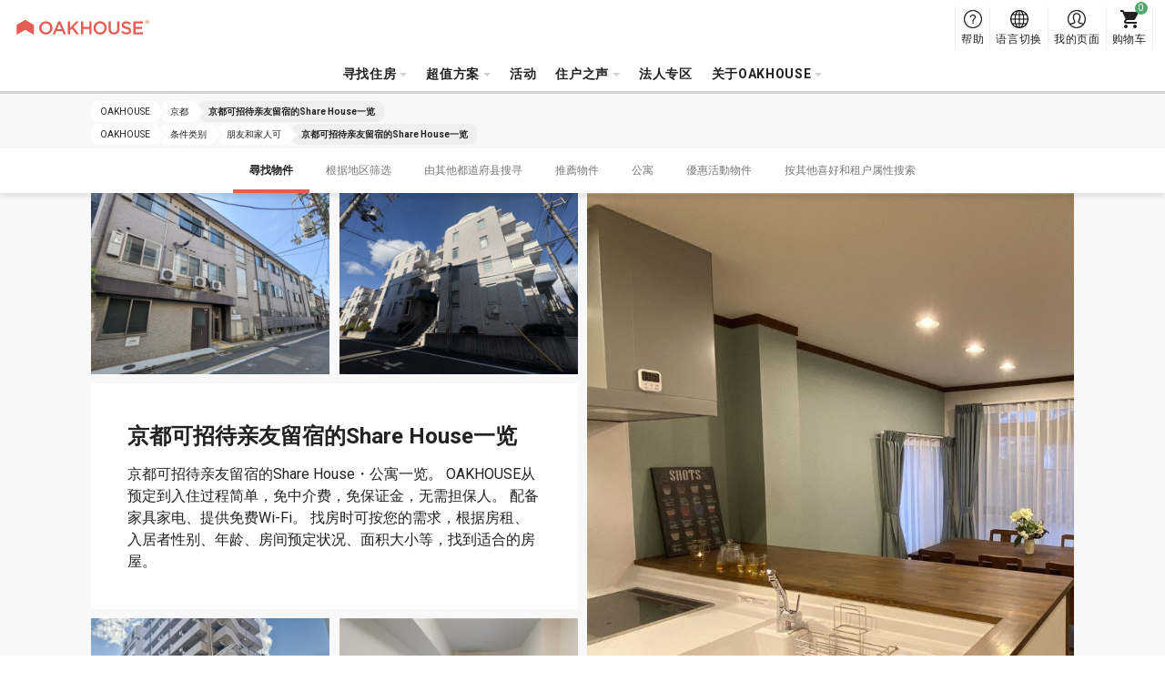

--- FILE ---
content_type: text/html; charset=UTF-8
request_url: https://www.oakhouse.jp/cn/area/kyoto/logding
body_size: 19240
content:

<!DOCTYPE html>
<html lang="zh" class="is-new is-foreign  "  >
<head>
    <meta charset="UTF-8">
    <meta http-equiv="X-UA-Compatible" content="IE=Edge, chrome=1">

    <title>OAKHOUSE｜京都可招待亲友留宿的Share House一览</title>
    <meta name="description" content="京都可招待亲友留宿的Share House・公寓一览。 OAKHOUSE从预定到入住过程简单，免中介费，免保证金，无需担保人。 配备家具家电、提供免费Wi-Fi。 找房时可按您的需求，根据房租、入居者性别、年龄、房间预定状况、面积大小等，找到适合的房屋。">
    <meta name="keywords" content="">
    <meta name="thumbnail" content="https://www.oakhouse.jp/images/ogp.jpg" />

    <meta property="og:type" content="company" />
    <meta property="og:title" content="OAKHOUSE｜京都可招待亲友留宿的Share House一览" />
    <meta property="og:description" content="京都可招待亲友留宿的Share House・公寓一览。 OAKHOUSE从预定到入住过程简单，免中介费，免保证金，无需担保人。 配备家具家电、提供免费Wi-Fi。 找房时可按您的需求，根据房租、入居者性别、年龄、房间预定状况、面积大小等，找到适合的房屋。" />
    <meta property="og:url" content="https://www.oakhouse.jp/cn/area/kyoto/logding" />
    <meta property="og:image" content="https://www.oakhouse.jp/images/ogp.jpg" />
    <meta property="og:site_name" content="OAKHOUSE" />
    <meta property="og:locale" content="" />

    <meta name="twitter:card" content="summary" />
    <meta name="twitter:site" content="@oakhouse_info" />
    <meta name="twitter:title" content="OAKHOUSE｜京都可招待亲友留宿的Share House一览" />
    <meta name="twitter:description" content="京都可招待亲友留宿的Share House・公寓一览。 OAKHOUSE从预定到入住过程简单，免中介费，免保证金，无需担保人。 配备家具家电、提供免费Wi-Fi。 找房时可按您的需求，根据房租、入居者性别、年龄、房间预定状况、面积大小等，找到适合的房屋。" />
    <meta name="twitter:image" content="https://www.oakhouse.jp/images/ogp.jpg" />
    <meta name="twitter:url" content="https://www.oakhouse.jp/cn/area/kyoto/logding" />

    <meta name="google-site-verification" content="frVfZh0j3oRk42VaUR_ydgW0R7JxXNcTdRTXiwvOR_s" />

    <link rel="icon" type="image/vnd.microsoft.icon" href="/images/favicon.ico">

    
    <!-- CSS -->
        <link href="https://fonts.googleapis.com/css2?family=Roboto:wght@400;700&amp;display=swap" rel="stylesheet" type="text/css" media="all"/>
    <link href="/css/rwd/base.css?20260119162732" rel="stylesheet" type="text/css" media="all"/>
    <link href="/css/jquery-ui.css?20190722172726" rel="stylesheet" type="text/css" media="all"/>
    <link href="/css/rwd/list/unique.css?20260119112346" rel="stylesheet" type="text/css" media="all"/>

    <!-- CSS -->

    <!-- JavaScript-->
    
    <!-- JavaScript-->

            <meta name="viewport" content="width=device-width,initial-scale=1.0,user-scalable=no" />
        <script type="text/javascript" src="https://cdn.jsdelivr.net/npm/viewport-extra@1.0.4/dist/viewport-extra.min.js"></script>
        <script>new ViewportExtra(375);</script>
    
    
            <link rel="canonical" href="https://www.oakhouse.jp/cn/area/kyoto/logding" />
    
    
    
        <meta name="robots" content="index,follow">

    <!-- /Altername -->
                        <link rel="alternate" href="https://www.oakhouse.jp/area/kyoto/logding" hreflang="ja"  />
                                <link rel="alternate" href="https://www.oakhouse.jp/eng/area/kyoto/logding" hreflang="en"  />
                                <link rel="alternate" href="https://www.oakhouse.jp/fra/area/kyoto/logding" hreflang="fr"  />
                                <link rel="alternate" href="https://www.oakhouse.jp/kr/area/kyoto/logding" hreflang="ko"  />
                                <link rel="alternate" href="https://www.oakhouse.jp/cn/area/kyoto/logding" hreflang="zh-TW"  />
                <!-- Altername/ -->

    <script src="https://apis.google.com/js/platform.js" async defer>
        {lang: 'ja'}
    </script>

    <!--[if lt IE 9]>
    <script src="//html5shiv.googlecode.com/svn/trunk/html5.js"></script>
    <script type="text/javascript" src="/js/selectivizr.js"></script>
    <![endif]-->

    
    
<!-- ▽ログイン状況をカスタムディメンションで通知▽ -->
<script>
    var dataLayer = dataLayer || [];
    dataLayer.push({
        'User_kubun': '未ログインユーザ'
    });

    </script>
<!-- △ログイン状況をカスタムディメンションで通知△ -->


<!-- Google Tag Manager -->
<script>(function(w,d,s,l,i){w[l]=w[l]||[];w[l].push({'gtm.start':
new Date().getTime(),event:'gtm.js'});var f=d.getElementsByTagName(s)[0],
j=d.createElement(s),dl=l!='dataLayer'?'&l='+l:'';j.async=true;j.src=
'https://www.googletagmanager.com/gtm.js?id='+i+dl;f.parentNode.insertBefore(j,f);
})(window,document,'script','dataLayer','GTM-W8TS5C2');</script>
<!-- End Google Tag Manager -->
</head><body>
<!-- Google Tag Manager (noscript) -->
<noscript><iframe src="https://www.googletagmanager.com/ns.html?id=GTM-W8TS5C2"
                  height="0" width="0" style="display:none;visibility:hidden"></iframe></noscript>
<!-- End Google Tag Manager (noscript) -->
<article id="">
    
<header id="header_rwd" class="headerSlim ">
    <div class="headerSlim__inner">
        <h1 class="headerSlim__logo"><a href="/cn/">
                <picture>
                    <source media="(min-width: 1301px)" srcset="/svg/header_slim/logo_vertical.svg" width="27" height="40">
                    <img src="/svg/header_rwd/logo-ss_red.svg" alt="OAKHOUSE" width="150" height="16">
                </picture>
            </a>
        </h1>

        <nav class="headerSlim__navi js-header_navi">
            <ul>
                <li>
                    <a class="js-toggle_headerlayer has-child">寻找住房</a>
                    <div class="headerSlim__layer js-close_headerlayer"><div class="headerSlim__layerInner">
                            <div>
                                <ul>
                                    <li><a class="has-child is-always_active">從地區開始搜尋</a>
                                        <ul>
                                                                                            <li><a href="/cn/area/tokyo">东京都</a></li>
                                                                                            <li><a href="/cn/area/saitama">埼玉县</a></li>
                                                                                            <li><a href="/cn/area/kanagawa">神奈川县</a></li>
                                                                                            <li><a href="/cn/area/chiba">千叶县</a></li>
                                                                                            <li><a href="/cn/area/aichi">爱知县</a></li>
                                                                                            <li><a href="/cn/area/kyoto">京都</a></li>
                                                                                            <li><a href="/cn/area/osaka">大阪</a></li>
                                                                                            <li><a href="/cn/area/hyogo">兵库县</a></li>
                                                                                            <li><a href="/cn/area/fukuoka">福冈县</a></li>
                                                                                            <li><a href="/cn/area/okinawa">冲绳县</a></li>
                                                                                    </ul>
                                    </li>
                                </ul>
                                <ul>
                                    <li><a href="/cn/search/">从地图找房</a></li>
                                    <li><a href="/cn/search/train">按电车沿线或车站搜索</a></li>
                                    <li><a href="/cn/search/commute">从上班・上学时间找房</a></li>
                                </ul>
                                <ul>
                                    <li><a href="/cn/kodawari">从附加条件找房</a></li>
                                    <li><a href="/cn/user">从入居者类型找房</a></li>
                                    <li><a href="/cn/house_index">房屋搜索</a></li>
                                    <li><a href="/cn/house/campaign">优惠活动搜索</a></li>
                                    <li><a href="/cn/house/new">全新OPEN</a></li>
                                    <li><a href="/cn/house/rent/50000">按便宜租金低于¥50,000搜索</a></li>
                                    <li><a class="js-toggle_headerchild has-child">從最新空房開始搜尋</a>
                                        <ul>
                                            <li><a href="/cn/house/instock">全部</a></li>
                                            <li><a href="/cn/house/new">全新OPEN</a></li>
                                            <li><a href="/cn/house/instock/campaign">優惠活動</a></li>
                                            <li><a href="/cn/house/instock/social-residence">社交美宅</a></li>
                                            <li><a href="/cn/house/instock/sharehouse">Share House</a></li>
                                            <li><a href="/cn/house/instock/apartment/furnished">带家具公寓</a></li>
                                            <li><a href="/cn/house/instock/apartment/long-term">长期公寓</a></li>


                                        </ul>
                                    </li>
                                </ul>
                                <ul class="ext-side">
                                    <li><a class="js-toggle_headerchild has-child">Share House</a>
                                        <ul>
                                            <li>所有 Share House</li>
                                            <ul>
                                                <li><a href="/cn/house/sharehouse">全部區域</a></li>
                                                                                                                                                            <li>
                                                            <a href="/cn/house/tokyo/sharehouse">
                                                                东京都                                                            </a>
                                                        </li>
                                                                                                                                                                                                                <li>
                                                            <a href="/cn/house/saitama/sharehouse">
                                                                埼玉县                                                            </a>
                                                        </li>
                                                                                                                                                                                                                <li>
                                                            <a href="/cn/house/kanagawa/sharehouse">
                                                                神奈川县                                                            </a>
                                                        </li>
                                                                                                                                                                                                                <li>
                                                            <a href="/cn/house/chiba/sharehouse">
                                                                千叶县                                                            </a>
                                                        </li>
                                                                                                                                                                                                                                                                                                                    <li>
                                                            <a href="/cn/house/kyoto/sharehouse">
                                                                京都                                                            </a>
                                                        </li>
                                                                                                                                                                                                                <li>
                                                            <a href="/cn/house/osaka/sharehouse">
                                                                大阪                                                            </a>
                                                        </li>
                                                                                                                                                                                                                <li>
                                                            <a href="/cn/house/hyogo/sharehouse">
                                                                兵库县                                                            </a>
                                                        </li>
                                                                                                                                                                                                                <li>
                                                            <a href="/cn/house/fukuoka/sharehouse">
                                                                福冈县                                                            </a>
                                                        </li>
                                                                                                                                                                                                                <li>
                                                            <a href="/cn/house/okinawa/sharehouse">
                                                                冲绳县                                                            </a>
                                                        </li>
                                                                                                                                                </ul>
                                            </li>
                                            <li><a href="/cn/sharehouse">什麼是Share House？</a></li>
                                            <li><a href="/cn/sharehouse/howto">Share House的選擇方式</a></li>
                                            <li><a href="/cn/sharehouse/qa">Share House Q&A</a></li>
                                                                                        <li><a href="/cn/sharehouse/roomshare">關於Room Share</a></li>
                                            <li><a href="/cn/sharehouse/guesthouse">關於Guest House</a></li>
                                        </ul>
                                    </li>
                                    <li><a class="js-toggle_headerchild has-child">社交美宅</a>
                                        <ul>
                                            <li>所有 Social 美宅</li>
                                            <ul>
                                                <li><a href="/cn/house/social-residence">全部區域</a></li>
                                                                                                                                                            <li>
                                                            <a href="/cn/area/tokyo/social-residence">
                                                                东京都                                                            </a>
                                                        </li>
                                                                                                                                                                                                                <li>
                                                            <a href="/cn/area/saitama/social-residence">
                                                                埼玉县                                                            </a>
                                                        </li>
                                                                                                                                                                                                                <li>
                                                            <a href="/cn/area/kanagawa/social-residence">
                                                                神奈川县                                                            </a>
                                                        </li>
                                                                                                                                                                                                                <li>
                                                            <a href="/cn/area/chiba/social-residence">
                                                                千叶县                                                            </a>
                                                        </li>
                                                                                                                                                                                                                <li>
                                                            <a href="/cn/area/aichi/social-residence">
                                                                爱知县                                                            </a>
                                                        </li>
                                                                                                                                                                                                                <li>
                                                            <a href="/cn/area/kyoto/social-residence">
                                                                京都                                                            </a>
                                                        </li>
                                                                                                                                                                                                                                                                                                                    <li>
                                                            <a href="/cn/area/hyogo/social-residence">
                                                                兵库县                                                            </a>
                                                        </li>
                                                                                                                                                                                                                                                                                                                                                        </ul>
                                            </li>
                                            <li><a href="/cn/social-residence">Social美宅®</a></li>
                                            <li><a href="/cn/social-residence/qa">Social美宅® Q&A</a></li>
                                        </ul>
                                    </li>
                                    <li><a class="js-toggle_headerchild has-child">公寓</a>
                                        <ul>
                                            <!--<li><a href="/cn/column_apartment">租赁公寓实用专栏</a></li>-->
                                            <li><span>所有公寓</span></li>
                                            <ul>
                                                <li>
                                                    <a href="/cn/house/apartment">
                                                        全部區域                                                    </a>
                                                </li>
                                                                                                                                                        <li>
                                                        <a href="/cn/area/tokyo/apartment">
                                                            东京都                                                        </a>
                                                    </li>
                                                                                                                                                                                                            <li>
                                                        <a href="/cn/area/saitama/apartment">
                                                            埼玉县                                                        </a>
                                                    </li>
                                                                                                                                                                                                            <li>
                                                        <a href="/cn/area/kanagawa/apartment">
                                                            神奈川县                                                        </a>
                                                    </li>
                                                                                                                                                                                                            <li>
                                                        <a href="/cn/area/chiba/apartment">
                                                            千叶县                                                        </a>
                                                    </li>
                                                                                                                                                                                                            <li>
                                                        <a href="/cn/area/aichi/apartment">
                                                            爱知县                                                        </a>
                                                    </li>
                                                                                                                                                                                                            <li>
                                                        <a href="/cn/area/kyoto/apartment">
                                                            京都                                                        </a>
                                                    </li>
                                                                                                                                                                                                            <li>
                                                        <a href="/cn/area/osaka/apartment">
                                                            大阪                                                        </a>
                                                    </li>
                                                                                                                                                                                                            <li>
                                                        <a href="/cn/area/hyogo/apartment">
                                                            兵库县                                                        </a>
                                                    </li>
                                                                                                                                                                                                                                                                                                                                                        </ul>
                                            <li><span>
                                                    帶家具公寓                                                </span></li>
                                            <ul>
                                                <li>
                                                    <a href="/cn/house/apartment/furnished">
                                                        全部區域                                                    </a>
                                                </li>
                                                                                                                                                            <li>
                                                            <a href="/cn/area/tokyo/apartment/furnished">
                                                                东京都                                                            </a>
                                                        </li>
                                                                                                                                                                                                                <li>
                                                            <a href="/cn/area/saitama/apartment/furnished">
                                                                埼玉县                                                            </a>
                                                        </li>
                                                                                                                                                                                                                <li>
                                                            <a href="/cn/area/kanagawa/apartment/furnished">
                                                                神奈川县                                                            </a>
                                                        </li>
                                                                                                                                                                                                                <li>
                                                            <a href="/cn/area/chiba/apartment/furnished">
                                                                千叶县                                                            </a>
                                                        </li>
                                                                                                                                                                                                                <li>
                                                            <a href="/cn/area/aichi/apartment/furnished">
                                                                爱知县                                                            </a>
                                                        </li>
                                                                                                                                                                                                                <li>
                                                            <a href="/cn/area/kyoto/apartment/furnished">
                                                                京都                                                            </a>
                                                        </li>
                                                                                                                                                                                                                <li>
                                                            <a href="/cn/area/osaka/apartment/furnished">
                                                                大阪                                                            </a>
                                                        </li>
                                                                                                                                                                                                                <li>
                                                            <a href="/cn/area/hyogo/apartment/furnished">
                                                                兵库县                                                            </a>
                                                        </li>
                                                                                                                                                                                                                                                                                                                                                        </ul>
                                            <li><a href="/cn/apartment">公寓房型</a></li>
                                            <li><a href="/cn/apartment/qa">公寓房型 Q&A</a></li>
                                        </ul>
                                    </li>
                                    <li><a class="js-toggle_headerchild has-child">Gran stay</a>
                                        <ul>
                                            <li>所有 Gran Stay</li>
                                            <ul>
                                                <li><a href="/cn/house/granstay">全部區域</a></li>
                                                                                                                                                            <li>
                                                            <a href="/cn/area/tokyo/granstay">
                                                                东京都                                                            </a>
                                                        </li>
                                                                                                                                                                                                                                                                                                                                                                                                                                                                                                                                                                                                                                <li>
                                                            <a href="/cn/area/kyoto/granstay">
                                                                京都                                                            </a>
                                                        </li>
                                                                                                                                                                                                                <li>
                                                            <a href="/cn/area/osaka/granstay">
                                                                大阪                                                            </a>
                                                        </li>
                                                                                                                                                                                                                                                                                                                                                                                                                                                            </ul>
                                            </li>
                                            <li><a href="/cn/granstay">什麼是Gran Stay?</a></li>
                                            <li><a href="/cn/granstay/qa">Gran Stay的常見問題</a></li>
                                        </ul>
                                    </li>
                                </ul>
                            </div>
                            <a class="headerSlim__close js-close_headerlayer">关闭</a>
                        </div></div>
                </li>


                <li><span class="js-toggle_headerlayer has-child">超值方案</span>
                    <div class="headerSlim__layer js-close_headerlayer">
                        <div class="headerSlim__layerInner">
                            <ul class="ext-plan">
                                <li>
                                    <a href="/cn/smart">
                                        <img src="/images/header_slim/ban-smart@2x.jpg" alt="" width="240" height="90">
                                        Smart 会员                                        <span>Smart会员制度是oakhouse提供给入居者的优惠服务。只要向OAKHOUSE存入指定金额的保证金，即可享受最多每月房租可减免1.6万日币的优惠折扣。</span>
                                    </a>
                                </li>
                                <li>
                                    <a href="/cn/mypage/request/fixplan">
                                        <img src="/images/header_slim/ban-fixplan@2x.jpg" alt="" width="240" height="90">
                                        FIX方案最优惠                                        <span>短期入住或入住前已決定退住日期者最优惠的方案。用FIX方案得到10,000PAO积分回馈！<br />PAO可兑换为现金，让Share House生活更优惠！</span>
                                    </a>
                                </li>
                                <li>
                                    <a href="/cn/gakuwari">
                                        <img src="/images/header_slim/ban-gakuwari@2x.jpg" alt="" width="240" height="90">
                                        学生折扣                                        <span>住在Share House也能体验校园生活！折扣节省下的费用可以灵活用于其他用处，学习与加强更多兴趣与技能！</span>
                                    </a>
                                </li>
                                <li>
                                    <a href="/cn/norikae2021">
                                        <img src="/images/header_slim/ban-norikaewari@2x.jpg" alt="" width="240" height="90">
                                        转换优惠                                        <span>【仅限于来自其他分享房屋公司的客户】赠送价值10,000日元的PAO积分，可用于房费折扣!</span>
                                    </a>
                                </li>
                                <li>
                                    <a href="/cn/affiliate/">
                                        <img src="/images/header_slim/ban-affiliate_cn@2x.jpg" alt="" width="240" height="90">
                                        会员介绍计划                                        <span>通过向你的朋友和熟人介绍Oakhouse来赚取奖励！<br />我们也欢迎您使用博客、社交网站和其他媒体向您的朋友和熟人介绍Oakhouse！</span>
                                    </a>
                                </li>
                            </ul>
                            <a class="headerSlim__close js-close_headerlayer">关闭</a>
                        </div>
                    </div>
                </li>
                <li>
                    <a href="https://www.oakhouse.jp/cn/event">活动</a>                </li>

                <li>
                    <a class="js-toggle_headerlayer has-child">住户之声</a>
                    <div class="headerSlim__layer js-close_headerlayer"><div class="headerSlim__layerInner">
                            <div>
                                                                    <div>
                                        <strong>访谈</strong>
                                        <ul>
                                                                                            <li><a href="https://www.oakhouse.jp/cn/special/category/interview_resident">住戶访谈</a></li>
                                            
                                            
                                                                                    </ul>
                                    </div>
                                                                <div>
                                    <strong>部落格一览</strong>
                                    <ul>
                                        <li><a href="/blog/?lang=cn">部落格一览</a></li>
                                    </ul>
                                </div>
                                <div>
                                    <strong>专栏</strong>
                                    <ul>
                                        <li><a href="https://www.oakhouse.jp/cn/international-exchange">住在可以和来自各国的人们交流的sharehouse</a></li>
                                        <li><a href="https://www.oakhouse.jp/cn/international-student">可以与日本人交流的Share House </a></li>
                                        <li><a href="https://www.oakhouse.jp/cn/konkatsu">在Share House相遇</a></li>
                                        <li><a href="https://www.oakhouse.jp/cn/working_holiday">打工度假</a></li>
                                    </ul>
                                </div>
                                <div>
                                    <strong><a href="/cn/app">OAKHOUSE官方APP</a></strong>
                                </div>
                            </div>
                            <a class="headerSlim__close js-close_headerlayer">关闭</a>
                        </div></div>
                </li>
                <li>
                    <a href="https://www.oakhouse.jp/cn/juristic">法人专区</a>                </li>

                
                <li>
                    <a class="js-toggle_headerlayer has-child">关于OAKHOUSE</a>
                    <div class="headerSlim__layer js-close_headerlayer"><div class="headerSlim__layerInner">
                            <div>
                                <ul>
                                                                            <li><a href="https://www.oakhouse.jp/cn/summary">公司概要</a></li>
                                                                                                            <li><a href="https://www.oakhouse.jp/cn/privacy">个人信息保护方针</a></li>
                                                                    </ul>
                                <ul>
                                    <li><a href="/cn/fellows">什麼是Oak伙伴会</a></li>
                                    <li><a href="https://www.oakhouse.jp/cn/statement">找适合您的住房</a></li>
                                    <li><a href="https://www.oakhouse.jp/cn/about">OAKHOUSE入口网页指南</a></li>
                                </ul>
                                <ul>
                                    <li><a href="https://www.facebook.com/OakhouseTokyo" target="_blank">FaceBook</a></li>
                                    <li><a href="https://www.instagram.com/oakhousetokyo" target="_blank">Instagram</a></li>
                                    <li><a href="https://www.youtube.com/channel/UCBAl9UhxUCNfyhhw9xDo-Bg" target="_blank">YouTube</a></li>
                                                                    </ul>
                            </div>
                            <a class="headerSlim__close js-close_headerlayer">关闭</a>
                        </div></div>
                </li>
                                <li class="ext-support">
                    <a href="/cn/helpcenter/">
                        帮助                    </a>
                </li>
            </ul>
            <div class="headerSlim__languageSp">
                <strong>Select Language:</strong>
                <ul>
                    <li><a href="/area/kyoto/logding" ><span class="ico_icon_01"></span>Japanese</a></li>
                    <li><a href="/eng/area/kyoto/logding" ><span class="ico_icon_02"></span>English</a></li>
                    <li><a href="/cn/area/kyoto/logding" class="is-active"><span class="ico_icon_03"></span>Chinese</a></li>
                    <li><a href="/fra/area/kyoto/logding" ><span class="ico_icon_04"></span>French</a></li>
                    <li><a href="/kr/area/kyoto/logding" ><span class="ico_icon_05"></span>Korean</a></li>
                </ul>
            </div>
        </nav>

        <a class="headerSlim__menu js-toggle_headermenu">MENU</a>

        <div class="headerSlim__subnavi">
            <ul>
                <li>
                    <a href="/cn/helpcenter/" class="ext-support">
                        <span>帮助</span>
                    </a>
                </li>
                <li class="ext-language"><a href="#" class="js-toggle_language"><span>语言切换</span></a>
                    <div class="headerSlim__language">
                        <ul>
                            <li><a href="/area/kyoto/logding" ><span class="ico_icon_01"></span>Japanese</a></li>
                            <li><a href="/eng/area/kyoto/logding" ><span class="ico_icon_02"></span>English</a></li>
                            <li><a href="/cn/area/kyoto/logding" class="is-active"><span class="ico_icon_03"></span>Chinese</a></li>
                            <li><a href="/fra/area/kyoto/logding" ><span class="ico_icon_04"></span>French</a></li>
                            <li><a href="/kr/area/kyoto/logding" ><span class="ico_icon_05"></span>Korean</a></li>
                        </ul>
                    </div>
                </li>

                <li>
                                            <a href="/cn/mypage" class="ext-mypage">
                            <span>我的页面</span>
                        </a>
                                    </li>
                <li><a href="/cn/mypage/cart" class="ext-cart" data-count="0"><span>购物车</span></a></li>
            </ul>
        </div>
</header>



        
    <!-- [ =============== Contents =============== ] -->
    <div id="wrapper">
                    <!-- Responsive Pagelist -->
<div class="c-plist">
    <nav>
                    <ol itemscope itemtype="http://schema.org/BreadcrumbList">
                <li itemprop="itemListElement" itemscope itemtype="http://schema.org/ListItem">
                    <a itemprop="item" href="https://www.oakhouse.jp/cn/">
                    <span itemprop="name">
                        OAKHOUSE                    </span>
                    </a>
                    <meta itemprop="position" content="1" />
                </li>

                                                                                                            <li itemprop="itemListElement" itemscope itemtype="http://schema.org/ListItem">
                                <a itemprop="item" href="https://www.oakhouse.jp/cn/area/kyoto">
                                    <span itemprop="name">京都</span>
                                </a>
                                <meta itemprop="position" content="2" />
                            </li>
                        
                                                                                                <li itemprop="itemListElement" itemscope itemtype="http://schema.org/ListItem">
                                <a itemprop="item" href="https://www.oakhouse.jp/cn/area/kyoto/logding">
                                    <span itemprop="name">京都可招待亲友留宿的Share House一览</span>
                                </a>
                                <meta itemprop="position" content="3" />
                            </li>
                        
                                                                        </ol>
                    <ol itemscope itemtype="http://schema.org/BreadcrumbList">
                <li itemprop="itemListElement" itemscope itemtype="http://schema.org/ListItem">
                    <a itemprop="item" href="https://www.oakhouse.jp/cn/">
                    <span itemprop="name">
                        OAKHOUSE                    </span>
                    </a>
                    <meta itemprop="position" content="1" />
                </li>

                                                                                                            <li itemprop="itemListElement" itemscope itemtype="http://schema.org/ListItem">
                                <a itemprop="item" href="https://www.oakhouse.jp/cn/kodawari">
                                    <span itemprop="name">条件类别</span>
                                </a>
                                <meta itemprop="position" content="2" />
                            </li>
                        
                                                                                                <li itemprop="itemListElement" itemscope itemtype="http://schema.org/ListItem">
                                <a itemprop="item" href="https://www.oakhouse.jp/cn/kodawari/logding">
                                    <span itemprop="name">朋友和家人可</span>
                                </a>
                                <meta itemprop="position" content="3" />
                            </li>
                        
                                                                                                <li itemprop="itemListElement" itemscope itemtype="http://schema.org/ListItem">
                                <a itemprop="item" href="https://www.oakhouse.jp/cn/area/kyoto/logding">
                                    <span itemprop="name">京都可招待亲友留宿的Share House一览</span>
                                </a>
                                <meta itemprop="position" content="4" />
                            </li>
                        
                                                                        </ol>
            </nav>
</div>

                <!-- ▼ヘッダー▼ -->
    <div class="c-contentNavi js-contentNavi">
        <div class="c-contentNavi__inner">
            <ul>
                                    <li>
                        <a href="#search" class="js-scroll is-active">
                            尋找物件                        </a>
                    </li>
                                                        <li>
                        <a href="#area" class="js-scroll">
                            根据地区筛选                        </a>
                    </li>
                                                        <li>
                        <a href="#another_area" class="js-scroll">
                            由其他都道府县搜寻                        </a>
                    </li>
                                                        <li>
                        <a href="#pickup" class="js-scroll">
                            推薦物件                        </a>
                    </li>
                                                        <li>
                        <a href="#apartment" class="js-scroll">
                            公寓                        </a>
                    </li>
                                                        <li>
                        <a href="#campaign" class="js-scroll">
                            優惠活動物件                        </a>
                    </li>
                                                        <li>
                        <a href="#kodawari-dweller" class="js-scroll">
                            按其他喜好和租户属性搜索                        </a>
                    </li>
                                                </ul>
        </div>
    </div>
<!-- ▲ヘッダー▲ -->

<!-- ▼イントロダクション▼ -->
<!-- ▼キービジュアル▼ -->

<div class="p-keyvisual " style="">
    <div class="p-keyvisual__inner">
        <div class="p-keyvisual__large" style="background-image: url(/uploads/house/1082/images/1082_1_L.jpg);"></div>

        <div class="p-keyvisual__content">

                        <div class="p-keyvisual__small">
                                <div style="background-image: url(/uploads/house/1121/images/CGQsHVKvX7tg_kwGAEt1RhEp_CdHNepdL.jpg);"></div>
                                                <div style="background-image: url(/uploads/house/1190/images/oD2noe06tSsYoHRp_rsyxp_asn9cQ5AKL.JPG);"></div>
                            </div>
            
            <div class="p-keyvisual__box" style="background-image: url(/uploads/house/1082/images/1082_1_L.jpg);">
                <h1 class="p-keyvisual__title">京都可招待亲友留宿的Share House一览</h1>
                <p class="p-keyvisual__text">京都可招待亲友留宿的Share House・公寓一览。 OAKHOUSE从预定到入住过程简单，免中介费，免保证金，无需担保人。 配备家具家电、提供免费Wi-Fi。 找房时可按您的需求，根据房租、入居者性别、年龄、房间预定状况、面积大小等，找到适合的房屋。</p>
            </div>

                        <div class="p-keyvisual__small">
                                <div style="background-image: url(/uploads/house/1188/images/Tj1xBLBNxvw38LAihHloip5CYU2fS4RlL.JPG);"></div>
                                                <div style="background-image: url(/uploads/house/1050/images/1050_1_L.jpg);"></div>
                            </div>
                    </div>
    </div>
</div>
<!-- ▲キービジュアル▲ -->
<!-- ▲イントロダクション▲ -->

<!-- ▼検索フォーム▼ -->
<section id="search" class="c-section p-search ext-station">

    
    <div class="p-filter c-box">
                <h2 class="c-box__title">搜尋條件</h2>
        
        <div class="c-box__content">
                        
                        <p class="p-filter__setting">
                <strong>搜尋條件：</strong>
                                    <span>京都</span>
                                    <span>可招待友人・家族留宿物件</span>
                            </p>
                        <p class="p-filter__setting" id="etc_search_condition"></p>
            <p class="p-filter__button"><a class="js-drawer_open c-button" data-drawer=".p-search__drawer">追加・變更</a></p>
            <p id="result" class="p-filter__result">
                找到<span class="c-counter house_count">0</span>個物件，<span class="c-counter room_count">0</span>間房間。            </p>
        </div>
    </div>

    <div class="p-noresult">
        <span class="noresult__novacancy">目前没有空房或预期空房的房间。</span>
        <span class="noresult__room">没有匹配的房间。</span>
        <span>请更改或删除搜索条件。 </span>
    </div>

    <div class="p-casets">
        <div class="p-casets__loader js-loader">
            <span>
                <span class="p-casets__show">0</span>/
                <span class="p-casets__max">7</span>件            </span>
            <a class="js-load_more c-button">看更多</a>
        </div>
    </div>
</section>

    
<div class="p-search__drawer c-drawer">
    <p class="c-drawer__header">
        <a class="c-drawer__back js-drawer_close">回上一頁></a>
    </p>
    <div class="c-drawer__content">
        <div class="c-drawer__inner">
            <div class="p-searchDrawer">
                <form id="drawerform" action="">
                                        <h3 class="p-searchDrawer__title">房間型式</h3>
                    <ul class="p-searchDrawer__list">
                                                                                <li>
                                <label class="c-checkbox">
                                    <input id="check_room_type_single" name="room_type[]" type="checkbox" value="single" onclick="LOADJS.setSearchCondition(false)"  />
                                    <span>
                                        單人房                                        <em class="c-tooltip js-tooltip" data-tooltip="<p class='p-room__baloon'><strong>單人房</strong><img src='/images/desuka/about/single.png' width='417' height='278'>可保有個人隱私的房型。冷氣・冰箱・床框墊備齊。此房型適合需要自己的空間並且行李較多需要收納空間的人。 （廚房・廁所・淋浴間為共用）</p>"></em>
                                    </span>
                                </label>
                            </li>
                                                                                <li>
                                <label class="c-checkbox">
                                    <input id="check_room_type_dormitory" name="room_type[]" type="checkbox" value="dormitory" onclick="LOADJS.setSearchCondition(false)"  />
                                    <span>
                                        團體寢室                                        <em class="c-tooltip js-tooltip" data-tooltip="<p class='p-room__baloon'><strong>團體寢室</strong><img src='/images/desuka/about/dormitory.png' width='417' height='278'>一間大房間內大約4～8人一起Share ，為床對床房型。房間內的床都為上下鋪。房間都設有保險箱。</p>"></em>
                                    </span>
                                </label>
                            </li>
                                                                                <li>
                                <label class="c-checkbox">
                                    <input id="check_room_type_apartment" name="room_type[]" type="checkbox" value="apartment" onclick="LOADJS.setSearchCondition(false)"  />
                                    <span>
                                        公寓                                        <em class="c-tooltip js-tooltip" data-tooltip="<p class='p-room__baloon'><strong>公寓</strong><img src='/images/desuka/about/apartment.png' width='417' height='278'>带有私人卫生间、浴室（淋浴房）或厨房的全部或其中之一的房间。</p>"></em>
                                    </span>
                                </label>
                            </li>
                                                                                <li>
                                <label class="c-checkbox">
                                    <input id="check_room_type_compartment" name="room_type[]" type="checkbox" value="compartment" onclick="LOADJS.setSearchCondition(false)"  />
                                    <span>
                                        臥鋪型                                        <em class="c-tooltip js-tooltip" data-tooltip="<p class='p-room__baloon'><strong>臥鋪型</strong><img src='/images/desuka/about/compartment.png' width='417' height='278'>像睡在列車寢台的小型個人房。</p>"></em>
                                    </span>
                                </label>
                            </li>
                                                                                <li>
                                <label class="c-checkbox">
                                    <input id="check_room_type_semiprivate" name="room_type[]" type="checkbox" value="semiprivate" onclick="LOADJS.setSearchCondition(false)"  />
                                    <span>
                                        小客房(半隱私型式)                                        <em class="c-tooltip js-tooltip" data-tooltip="<p class='p-room__baloon'><strong>小客房(半隱私型式)</strong><img src='/images/desuka/about/semiprivate.png' width='417' height='278'>稍微有較寬的空間的佈局，如照片中間會有隔間可確保部分隱私喔!</p>"></em>
                                    </span>
                                </label>
                            </li>
                                                                                <li>
                                <label class="c-checkbox">
                                    <input id="check_room_type_shareroom" name="room_type[]" type="checkbox" value="shareroom" onclick="LOADJS.setSearchCondition(false)"  />
                                    <span>
                                        雙人分租房                                        <em class="c-tooltip js-tooltip" data-tooltip="<p class='p-room__baloon'><strong>雙人分租房</strong><img src='/images/desuka/about/shareroom.png' width='417' height='278'>為兩人一間 Share 房型。會比個人雅房價位低一點、收納空間會比團體寢室還多，稍微會比較多空間可以活動</p>"></em>
                                    </span>
                                </label>
                            </li>
                                            </ul>
                    
                    <!--
                    <h3 class="p-searchDrawer__title">間取り</h3>
                    <ul class="p-searchDrawer__list">
                                                    <li><label class="c-checkbox"><input name="room_layout[]" type="checkbox" value="1R" onclick="LOADJS.setSearchCondition(false)" /><span>1R</span></label></li>
                                                    <li><label class="c-checkbox"><input name="room_layout[]" type="checkbox" value="1K" onclick="LOADJS.setSearchCondition(false)" /><span>1K</span></label></li>
                                                    <li><label class="c-checkbox"><input name="room_layout[]" type="checkbox" value="1DK" onclick="LOADJS.setSearchCondition(false)" /><span>1DK</span></label></li>
                                                    <li><label class="c-checkbox"><input name="room_layout[]" type="checkbox" value="1LDK" onclick="LOADJS.setSearchCondition(false)" /><span>1LDK</span></label></li>
                                                    <li><label class="c-checkbox"><input name="room_layout[]" type="checkbox" value="2K" onclick="LOADJS.setSearchCondition(false)" /><span>2K</span></label></li>
                                                    <li><label class="c-checkbox"><input name="room_layout[]" type="checkbox" value="2DK" onclick="LOADJS.setSearchCondition(false)" /><span>2DK</span></label></li>
                                                    <li><label class="c-checkbox"><input name="room_layout[]" type="checkbox" value="2LDK" onclick="LOADJS.setSearchCondition(false)" /><span>2LDK</span></label></li>
                                                    <li><label class="c-checkbox"><input name="room_layout[]" type="checkbox" value="3K" onclick="LOADJS.setSearchCondition(false)" /><span>3K</span></label></li>
                                                    <li><label class="c-checkbox"><input name="room_layout[]" type="checkbox" value="3DK" onclick="LOADJS.setSearchCondition(false)" /><span>3DK</span></label></li>
                                                    <li><label class="c-checkbox"><input name="room_layout[]" type="checkbox" value="3LDK" onclick="LOADJS.setSearchCondition(false)" /><span>3LDK</span></label></li>
                                                    <li><label class="c-checkbox"><input name="room_layout[]" type="checkbox" value="4K" onclick="LOADJS.setSearchCondition(false)" /><span>4K</span></label></li>
                                                    <li><label class="c-checkbox"><input name="room_layout[]" type="checkbox" value="4DK" onclick="LOADJS.setSearchCondition(false)" /><span>4DK</span></label></li>
                                                    <li><label class="c-checkbox"><input name="room_layout[]" type="checkbox" value="4LDK" onclick="LOADJS.setSearchCondition(false)" /><span>4LDK</span></label></li>
                                                    <li><label class="c-checkbox"><input name="room_layout[]" type="checkbox" value="5K" onclick="LOADJS.setSearchCondition(false)" /><span>5K</span></label></li>
                                                    <li><label class="c-checkbox"><input name="room_layout[]" type="checkbox" value="5DK" onclick="LOADJS.setSearchCondition(false)" /><span>5DK</span></label></li>
                                                    <li><label class="c-checkbox"><input name="room_layout[]" type="checkbox" value="5LDK" onclick="LOADJS.setSearchCondition(false)" /><span>5LDK</span></label></li>
                                            </ul>
                    -->

                    <h3 class="p-searchDrawer__title">房租</h3>
                    <ul class="p-searchDrawer__select js-minmaxSelector" id="rent" data-title="家賃" data-currency="¥">
                        <li>
                            <span class="c-select">
                                <select id="rent_low" name="rent_low" onchange="LOADJS.setSearchCondition(false)">
                                                                            <option value=""
                                                data-default                                            selected                                        >¥0</option>
                                                                            <option value="40000"
                                                                                                                                    >¥40,000</option>
                                                                            <option value="45000"
                                                                                                                                    >¥45,000</option>
                                                                            <option value="50000"
                                                                                                                                    >¥50,000</option>
                                                                            <option value="55000"
                                                                                                                                    >¥55,000</option>
                                                                            <option value="60000"
                                                                                                                                    >¥60,000</option>
                                                                            <option value="65000"
                                                                                                                                    >¥65,000</option>
                                                                            <option value="70000"
                                                                                                                                    >¥70,000</option>
                                                                            <option value="75000"
                                                                                                                                    >¥75,000</option>
                                                                            <option value="80000"
                                                                                                                                    >¥80,000</option>
                                                                            <option value="85000"
                                                                                                                                    >¥85,000</option>
                                                                            <option value="90000"
                                                                                                                                    >¥90,000</option>
                                                                            <option value="95000"
                                                                                                                                    >¥95,000</option>
                                                                            <option value="100000"
                                                                                                                                    >¥100,000</option>
                                                                            <option value="105000"
                                                                                                                                    >¥105,000</option>
                                                                            <option value="110000"
                                                                                                                                    >¥110,000</option>
                                                                            <option value="115000"
                                                                                                                                    >¥115,000</option>
                                                                            <option value="120000"
                                                                                                                                    >¥120,000</option>
                                                                    </select>
                            </span>
                        </li>
                        <li>
                            <span class="c-select">
                                <select id="rent_high" name="rent_high" onchange="LOADJS.setSearchCondition(false)">
                                                                            <option value="45000"
                                                                                                                                    >¥45,000</option>
                                                                            <option value="50000"
                                                                                                                                    >¥50,000</option>
                                                                            <option value="55000"
                                                                                                                                    >¥55,000</option>
                                                                            <option value="60000"
                                                                                                                                    >¥60,000</option>
                                                                            <option value="65000"
                                                                                                                                    >¥65,000</option>
                                                                            <option value="70000"
                                                                                                                                    >¥70,000</option>
                                                                            <option value="75000"
                                                                                                                                    >¥75,000</option>
                                                                            <option value="80000"
                                                                                                                                    >¥80,000</option>
                                                                            <option value="85000"
                                                                                                                                    >¥85,000</option>
                                                                            <option value="90000"
                                                                                                                                    >¥90,000</option>
                                                                            <option value="95000"
                                                                                                                                    >¥95,000</option>
                                                                            <option value="100000"
                                                                                                                                    >¥100,000</option>
                                                                            <option value="105000"
                                                                                                                                    >¥105,000</option>
                                                                            <option value="110000"
                                                                                                                                    >¥110,000</option>
                                                                            <option value="115000"
                                                                                                                                    >¥115,000</option>
                                                                            <option value="120000"
                                                                                                                                    >¥120,000</option>
                                                                            <option value="121000"
                                                                                                                                    >¥121,000</option>
                                                                            <option value=""
                                                data-default                                            selected                                        >no max</option>
                                                                    </select>
                            </span>
                        </li>
                    </ul>

                    <h3 class="p-searchDrawer__title">房間面積</h3>
                    <ul class="p-searchDrawer__select js-minmaxSelector" id="room_size" data-title="広さ" data-currency="m&#178;">
                        <li>
                            <span class="c-select">
                                <select id="room_size_low" name="room_size_low" onchange="LOADJS.setSearchCondition(false)">>
                                                                    <option value=""
                                            data-default                                        selected                                    >0m&#178;</option>
                                                                    <option value="10"
                                                                                                                        >10m&#178;</option>
                                                                    <option value="15"
                                                                                                                        >15m&#178;</option>
                                                                </select>
                            </span>
                        </li>
                        <li>
                            <span class="c-select">
                                <select id="room_size_high" name="room_size_high" onchange="LOADJS.setSearchCondition(false)">>
                                                                    <option value="15"
                                                                                                                        >15m&#178;</option>
                                                                    <option value="20"
                                                                                                                        >20m&#178;</option>
                                                                    <option value=""
                                            data-default                                        selected                                    >no max</option>
                                                                </select>
                            </span>
                        </li>
                    </ul>


                    <h3 class="p-searchDrawer__title">入住日</h3>
                    <ul class="p-searchDrawer__list">
                                                    <li>
                                <label class="c-checkbox">
                                    <input id="check_vacancy_date_1" type="checkbox" name="vacancy_date[]" value="1" onclick="LOADJS.setSearchCondition(false)"
                                                                               />
                                    <span>马上</span>
                                </label>
                            </li>
                                                    <li>
                                <label class="c-checkbox">
                                    <input id="check_vacancy_date_2" type="checkbox" name="vacancy_date[]" value="2" onclick="LOADJS.setSearchCondition(false)"
                                                                               />
                                    <span>这个月</span>
                                </label>
                            </li>
                                                    <li>
                                <label class="c-checkbox">
                                    <input id="check_vacancy_date_3" type="checkbox" name="vacancy_date[]" value="3" onclick="LOADJS.setSearchCondition(false)"
                                                                               />
                                    <span>下个月</span>
                                </label>
                            </li>
                                                    <li>
                                <label class="c-checkbox">
                                    <input id="check_vacancy_date_4" type="checkbox" name="vacancy_date[]" value="4" onclick="LOADJS.setSearchCondition(false)"
                                                                               />
                                    <span>下个月或以后</span>
                                </label>
                            </li>
                                                    <li>
                                <label class="c-checkbox">
                                    <input id="check_vacancy_date_5" type="checkbox" name="vacancy_date[]" value="5" onclick="LOADJS.setSearchCondition(false)"
                                                                               />
                                    <span>空房咨询</span>
                                </label>
                            </li>
                                            </ul>

                    <h3 class="p-searchDrawer__title">其它</h3>
                    <ul class="p-searchDrawer__list">
                        <li>
                            <label class="c-checkbox">
                                <input id="check_mark_campaign" type="checkbox" onclick="LOADJS.setSearchCondition(false)" name="mark[]" value="campaign" data-title="優惠活動"
                                                                   /><span>優惠活動</span>
                            </label>
                        </li>
                        <li>
                            <label class="c-checkbox">
                                <input id="check_mark_smart" name="mark[]" type="checkbox" value="smart" onclick="LOADJS.setSearchCondition(false)"
                                                                       />
                                <span>
                                        新Smart 會員                                        <em class="c-tooltip js-tooltip" data-tooltip="<p class='p-room__baloon'>Smart会员制度是oakhouse提供给入居者的优惠服务。只要存入指定金额的保证金，最多每月房租可减免1.6万日币。</p>"></em>
                                    </span>
                            </label>
                        </li>
                        <li>
                            <label class="c-checkbox">
                                <input id="check_mark_gakuwari" name="mark[]" type="checkbox" value="gakuwari" onclick="LOADJS.setSearchCondition(false)"
                                                                       />
                                <span>
                                        学生折扣                                        <em class="c-tooltip js-tooltip" data-tooltip="<p class='p-room__baloon'>学生折扣限弊司指定学校的在籍学生可利用。合同期间每月租金5%折扣。使用学生折扣时，需要提交学生证。</p>"></em>
                                    </span>
                            </label>
                        </li>
                    </ul>

                    <!-- ▼所在階▼ -->
                    <h3 class="p-searchDrawer__title">所在楼层</h3>
                    <ul class="p-searchDrawer__list">
                                                    <li>
                                <label for="check_floor_A" class="c-checkbox">
                                    <input id="check_floor_A" type="checkbox" name="floor[]" type="checkbox" onclick="LOADJS.setSearchCondition(false)" value="A"
                                                                              　/>
                                    <span>1楼至5楼</span>
                                </label>
                            </li>
                                                    <li>
                                <label for="check_floor_B" class="c-checkbox">
                                    <input id="check_floor_B" type="checkbox" name="floor[]" type="checkbox" onclick="LOADJS.setSearchCondition(false)" value="B"
                                                                              　/>
                                    <span>6楼至9楼</span>
                                </label>
                            </li>
                                                    <li>
                                <label for="check_floor_C" class="c-checkbox">
                                    <input id="check_floor_C" type="checkbox" name="floor[]" type="checkbox" onclick="LOADJS.setSearchCondition(false)" value="C"
                                                                              　/>
                                    <span>10楼及以上</span>
                                </label>
                            </li>
                                            </ul>
                    <!-- ▲所在階▲ -->

                    <!-- ▼性別条件▼ -->
                    <h3 class="p-searchDrawer__title">入居者性别条件限制</h3>
                    <ul class="p-searchDrawer__list">
                                                    <li><label class="c-checkbox">
                                    <input id="check_mark_not_only_woman" type="checkbox" onclick="LOADJS.setSearchCondition(false)" name="mark[]" value="not_only_woman"
                                                                               />
                                    <span>
                                        入居者无性别条件限制                                                                            </span>
                                </label>
                            </li>
                                                    <li><label class="c-checkbox">
                                    <input id="check_mark_only_woman" type="checkbox" onclick="LOADJS.setSearchCondition(false)" name="mark[]" value="only_woman"
                                                                               />
                                    <span>
                                        女性專用物件                                                                                    <em class="c-tooltip js-tooltip" data-tooltip="<p class='p-room__baloon'>非女性不得入住。 但不包括OAKHOUSE工作人员和建筑工人的探访，以及紧急情况下家庭成员的探访。</p>"></em>
                                                                            </span>
                                </label>
                            </li>
                                                    <li><label class="c-checkbox">
                                    <input id="check_mark_woman_room" type="checkbox" onclick="LOADJS.setSearchCondition(false)" name="mark[]" value="woman_room"
                                                                               />
                                    <span>
                                        提供女性專用房間                                                                                    <em class="c-tooltip js-tooltip" data-tooltip="<p class='p-room__baloon'>公寓设有女性专用楼层和其他女性专用房间。 男性可以入住其他楼层或房间。 </p>"></em>
                                                                            </span>
                                </label>
                            </li>
                                            </ul>
                    <!-- ▲性別条件▲ -->

                    <!-- ▼こだわり条件▼ -->
                    <h3 class="p-searchDrawer__title">詳細條件設定</h3>
                    <ul class="p-searchDrawer__list">
                                                    <li><label class="c-checkbox">
                                    <input id="check_mark_nosmoking" type="checkbox"  onclick="LOADJS.setSearchCondition(false)" name="mark[]" value="nosmoking"
                                                                               />
                                    <span>禁菸物件</span>
                                </label>
                            </li>
                                                    <li><label class="c-checkbox">
                                    <input id="check_mark_bathroomkitchen" type="checkbox"  onclick="LOADJS.setSearchCondition(false)" name="mark[]" value="bathroomkitchen"
                                                                               />
                                    <span>房內可用水的物件</span>
                                </label>
                            </li>
                                                    <li><label class="c-checkbox">
                                    <input id="check_mark_two_people_more" type="checkbox"  onclick="LOADJS.setSearchCondition(false)" name="mark[]" value="two_people_more"
                                                                               />
                                    <span>2位以上入住</span>
                                </label>
                            </li>
                                            </ul>
                    <!-- ▲こだわり条件▲ -->

                    <!--
                    <h3 class="p-searchDrawer__title">租户属性</h3>
                    <ul class="p-searchDrawer__list">
                                            </ul>

                    <h3 class="p-searchDrawer__title">預算・契約形式</h3>
                    <ul class="p-searchDrawer__list">
                                                    <li>
                                <label class="c-checkbox">
                                    <input id="check_mark_logding" name="mark[]" type="checkbox" value="logding" onclick="LOADJS.setSearchCondition(false)" />
                                    <span>可招待友人・家族留宿物件</span>
                                </label>
                            </li>
                                                    <li>
                                <label class="c-checkbox">
                                    <input id="check_mark_luxury" name="mark[]" type="checkbox" value="luxury" onclick="LOADJS.setSearchCondition(false)" />
                                    <span>高級物件</span>
                                </label>
                            </li>
                                                    <li>
                                <label class="c-checkbox">
                                    <input id="check_mark_lowprice" name="mark[]" type="checkbox" value="lowprice" onclick="LOADJS.setSearchCondition(false)" />
                                    <span>初期費用低廉的物件</span>
                                </label>
                            </li>
                                                    <li>
                                <label class="c-checkbox">
                                    <input id="check_mark_included_utilities" name="mark[]" type="checkbox" value="included_utilities" onclick="LOADJS.setSearchCondition(false)" />
                                    <span>租金中包括水电费</span>
                                </label>
                            </li>
                                                    <li>
                                <label class="c-checkbox">
                                    <input id="check_mark_office" name="mark[]" type="checkbox" value="office" onclick="LOADJS.setSearchCondition(false)" />
                                    <span></span>
                                </label>
                            </li>
                                                    <li>
                                <label class="c-checkbox">
                                    <input id="check_mark_monthly" name="mark[]" type="checkbox" value="monthly" onclick="LOADJS.setSearchCondition(false)" />
                                    <span></span>
                                </label>
                            </li>
                                                    <li>
                                <label class="c-checkbox">
                                    <input id="check_mark_worldwide" name="mark[]" type="checkbox" value="worldwide" onclick="LOADJS.setSearchCondition(false)" />
                                    <span></span>
                                </label>
                            </li>
                                            </ul>

                    <h3 class="p-searchDrawer__title">規模・類型</h3>
                    <ul class="p-searchDrawer__list">
                                                    <li>
                                <label class="c-checkbox">
                                    <input id="check_mark_large" name="mark[]" type="checkbox" value="large" onclick="LOADJS.setSearchCondition(false)" />
                                    <span>大規模物件</span>
                                </label>
                            </li>
                                                    <li>
                                <label class="c-checkbox">
                                    <input id="check_mark_medium" name="mark[]" type="checkbox" value="medium" onclick="LOADJS.setSearchCondition(false)" />
                                    <span>中規模物件</span>
                                </label>
                            </li>
                                                    <li>
                                <label class="c-checkbox">
                                    <input id="check_mark_small" name="mark[]" type="checkbox" value="small" onclick="LOADJS.setSearchCondition(false)" />
                                    <span>小規模物件</span>
                                </label>
                            </li>
                                                    <li>
                                <label class="c-checkbox">
                                    <input id="check_mark_privateroom" name="mark[]" type="checkbox" value="privateroom" onclick="LOADJS.setSearchCondition(false)" />
                                    <span>公寓房型物件</span>
                                </label>
                            </li>
                                                    <li>
                                <label class="c-checkbox">
                                    <input id="check_mark_dormitory" name="mark[]" type="checkbox" value="dormitory" onclick="LOADJS.setSearchCondition(false)" />
                                    <span>團體寢室物件</span>
                                </label>
                            </li>
                                                    <li>
                                <label class="c-checkbox">
                                    <input id="check_mark_compartment" name="mark[]" type="checkbox" value="compartment" onclick="LOADJS.setSearchCondition(false)" />
                                    <span>臥鋪房型物件</span>
                                </label>
                            </li>
                                                    <li>
                                <label class="c-checkbox">
                                    <input id="check_mark_shareroom" name="mark[]" type="checkbox" value="shareroom" onclick="LOADJS.setSearchCondition(false)" />
                                    <span>雙人分享房物件</span>
                                </label>
                            </li>
                                                    <li>
                                <label class="c-checkbox">
                                    <input id="check_mark_semiprivate" name="mark[]" type="checkbox" value="semiprivate" onclick="LOADJS.setSearchCondition(false)" />
                                    <span>半隱私房型物件</span>
                                </label>
                            </li>
                                            </ul>

                    <h3 class="p-searchDrawer__title">設備・興趣</h3>
                    <ul class="p-searchDrawer__list">
                                                    <li>
                                <label class="c-checkbox">
                                    <input id="check_mark_bigbath" name="mark[]" type="checkbox" value="bigbath" onclick="LOADJS.setSearchCondition(false)" />
                                    <span>附設大浴場物件</span>
                                </label>
                            </li>
                                                    <li>
                                <label class="c-checkbox">
                                    <input id="check_mark_parkingcar" name="mark[]" type="checkbox" value="parkingcar" onclick="LOADJS.setSearchCondition(false)" />
                                    <span>備有停車場物件</span>
                                </label>
                            </li>
                                                    <li>
                                <label class="c-checkbox">
                                    <input id="check_mark_parkingcycle" name="mark[]" type="checkbox" value="parkingcycle" onclick="LOADJS.setSearchCondition(false)" />
                                    <span>備有腳踏車停車場物件</span>
                                </label>
                            </li>
                                                    <li>
                                <label class="c-checkbox">
                                    <input id="check_mark_privatekitchen" name="mark[]" type="checkbox" value="privatekitchen" onclick="LOADJS.setSearchCondition(false)" />
                                    <span>設有専用廚房的物件</span>
                                </label>
                            </li>
                                                    <li>
                                <label class="c-checkbox">
                                    <input id="check_mark_sharedkitchen" name="mark[]" type="checkbox" value="sharedkitchen" onclick="LOADJS.setSearchCondition(false)" />
                                    <span>廚房設備完善的物件</span>
                                </label>
                            </li>
                                                    <li>
                                <label class="c-checkbox">
                                    <input id="check_mark_bathroomkitchen" name="mark[]" type="checkbox" value="bathroomkitchen" onclick="LOADJS.setSearchCondition(false)" />
                                    <span>房內可用水的物件</span>
                                </label>
                            </li>
                                                    <li>
                                <label class="c-checkbox">
                                    <input id="check_mark_rooftop" name="mark[]" type="checkbox" value="rooftop" onclick="LOADJS.setSearchCondition(false)" />
                                    <span>設有頂樓・露臺物件</span>
                                </label>
                            </li>
                                                    <li>
                                <label class="c-checkbox">
                                    <input id="check_mark_garden" name="mark[]" type="checkbox" value="garden" onclick="LOADJS.setSearchCondition(false)" />
                                    <span>有庭園的物件</span>
                                </label>
                            </li>
                                                    <li>
                                <label class="c-checkbox">
                                    <input id="check_mark_smokingroom" name="mark[]" type="checkbox" value="smokingroom" onclick="LOADJS.setSearchCondition(false)" />
                                    <span>可吸菸的物件</span>
                                </label>
                            </li>
                                                    <li>
                                <label class="c-checkbox">
                                    <input id="check_mark_field" name="mark[]" type="checkbox" value="field" onclick="LOADJS.setSearchCondition(false)" />
                                    <span>家庭菜園・田地物件</span>
                                </label>
                            </li>
                                                    <li>
                                <label class="c-checkbox">
                                    <input id="check_mark_new_building" name="mark[]" type="checkbox" value="new_building" onclick="LOADJS.setSearchCondition(false)" />
                                    <span>新築物件</span>
                                </label>
                            </li>
                                                    <li>
                                <label class="c-checkbox">
                                    <input id="check_mark_theater" name="mark[]" type="checkbox" value="theater" onclick="LOADJS.setSearchCondition(false)" />
                                    <span>設有影視聽物件</span>
                                </label>
                            </li>
                                                    <li>
                                <label class="c-checkbox">
                                    <input id="check_mark_gym" name="mark[]" type="checkbox" value="gym" onclick="LOADJS.setSearchCondition(false)" />
                                    <span>健身房物件</span>
                                </label>
                            </li>
                                                    <li>
                                <label class="c-checkbox">
                                    <input id="check_mark_workspace" name="mark[]" type="checkbox" value="workspace" onclick="LOADJS.setSearchCondition(false)" />
                                    <span>設有工作空間的物件</span>
                                </label>
                            </li>
                                                    <li>
                                <label class="c-checkbox">
                                    <input id="check_mark_deliverylocker" name="mark[]" type="checkbox" value="deliverylocker" onclick="LOADJS.setSearchCondition(false)" />
                                    <span>宅配ボックスあり</span>
                                </label>
                            </li>
                                                    <li>
                                <label class="c-checkbox">
                                    <input id="check_mark_furnished" name="mark[]" type="checkbox" value="furnished" onclick="LOADJS.setSearchCondition(false)" />
                                    <span>付家具・家電物件</span>
                                </label>
                            </li>
                                                    <li>
                                <label class="c-checkbox">
                                    <input id="check_mark_soundproof_room" name="mark[]" type="checkbox" value="soundproof_room" onclick="LOADJS.setSearchCondition(false)" />
                                    <span></span>
                                </label>
                            </li>
                                                    <li>
                                <label class="c-checkbox">
                                    <input id="check_mark_netflix" name="mark[]" type="checkbox" value="netflix" onclick="LOADJS.setSearchCondition(false)" />
                                    <span></span>
                                </label>
                            </li>
                                                    <li>
                                <label class="c-checkbox">
                                    <input id="check_mark_motorbikes_parking" name="mark[]" type="checkbox" value="motorbikes_parking" onclick="LOADJS.setSearchCondition(false)" />
                                    <span></span>
                                </label>
                            </li>
                                            </ul>

                    <h3 class="p-searchDrawer__title">目的・朋友</h3>
                    <ul class="p-searchDrawer__list">
                                                    <li>
                                <label class="c-checkbox">
                                    <input id="check_mark_global" name="mark[]" type="checkbox" value="global" onclick="LOADJS.setSearchCondition(false)" />
                                    <span>適合外國人的物件</span>
                                </label>
                            </li>
                                                    <li>
                                <label class="c-checkbox">
                                    <input id="check_mark_student" name="mark[]" type="checkbox" value="student" onclick="LOADJS.setSearchCondition(false)" />
                                    <span>適合學生的物件</span>
                                </label>
                            </li>
                                            </ul>
                    -->
                </form>
                <div class="p-searchDrawer__result">
                    <p>
                        找到<span class="c-counter house_count">0</span>個物件，<span class="c-counter room_count">0</span>間房間。                    </p>
                    <p><button type="submit" form="drawerform" data-max="7" class="c-button">確認搜尋結果</button></p>
                </div>
            </div>
        </div>
    </div>
</div>

<input type="hidden" name="form_lang" value="cn" id="form_lang" />
<input type="hidden" name="house_page" value="1" id="house_page" />
<input type="hidden" id="route" value="oakhouse" />

    <input class="city_id" name="city_id" value="54" type="hidden" id="form_city_id" />    <input class="search_mark" name="search_mark" value="logding" type="hidden" id="form_search_mark" />    <input class="search_state_id" name="state_id" value="26" type="hidden" id="form_state_id" />

            <input class="default_search_condition" name="default_search_condition" value="logding" type="hidden" id="form_default_search_condition" />    

<input type="hidden" id="search_mode" value="listv2" />
    <input type="hidden" id="from_page" value="listv2" />
<input type="hidden" id="ecomars_page_name" value="京都可招待亲友留宿的Share House一览" />

<!-- ▲検索フォーム▲ -->

<!-- ▼エリア属性のリンク▼ -->
    <section id="area" class="p-multiply c-section">
    <h2 class="c-section__title">根据地区筛选</h2>
    <ul class="p-multiply__list">
                <li
                            class="ext-kyoto"
                    >
            <a href="/cn/area/kyoto/kyoto/logding">
                <span>朋友和家人可</span>
                京都            </a>
        </li>
            </ul>
</section>
<!-- ▲エリア属性のリンク▲ -->

    <!-- ▼他のエリアから探す▼ -->
        <section id="another_area" class="p-multiply c-section">
        <h2 class="c-section__title">由其他都道府县搜寻</h2>
        <ul class="p-multiply__list">
                            <li
                                            class="ext-tokyo"
                                    >
                    <a href="/cn/area/tokyo/logding">
                        <span>朋友和家人可</span>
                        东京都                    </a>
                </li>
                            <li
                                            class="ext-kanagawa"
                                    >
                    <a href="/cn/area/kanagawa/logding">
                        <span>朋友和家人可</span>
                        神奈川县                    </a>
                </li>
                            <li
                                            class="ext-saitama"
                                    >
                    <a href="/cn/area/saitama/logding">
                        <span>朋友和家人可</span>
                        埼玉县                    </a>
                </li>
                            <li
                                            class="ext-chiba"
                                    >
                    <a href="/cn/area/chiba/logding">
                        <span>朋友和家人可</span>
                        千叶县                    </a>
                </li>
                            <li
                                            class="ext-hyogo"
                                    >
                    <a href="/cn/area/hyogo/logding">
                        <span>朋友和家人可</span>
                        兵库县                    </a>
                </li>
                            <li
                                            class="ext-osaka"
                                    >
                    <a href="/cn/area/osaka/logding">
                        <span>朋友和家人可</span>
                        大阪                    </a>
                </li>
                            <li
                                            class="ext-aichi"
                                    >
                    <a href="/cn/area/aichi/logding">
                        <span>朋友和家人可</span>
                        爱知县                    </a>
                </li>
                    </ul>
    </section>
    <!-- ▲他のエリアから探す▲ -->

<!-- ▽市内の駅へのリンク▽ -->
<!-- △市内の駅へのリンク△ -->

<!-- ▼PICKUP▼ -->
    
<section class="p-category ext-recommend">
    <div id="pickup" class="p-category__inner">
        <div class="p-category__header ext-recommend">
            <h2 class="c-section__title">京都 × 可招待友人・家族留宿物件 × 推薦物件</h2>
        </div>

        <div class="p-casets">
                            
<article class="c-caset is-search">
    <ul class="c-caset__slide js-caset_slick ext-3d"
         data-3d="360度全景預覽">
        <a href="/cn/apartment/1188"><li data-date="" class="c-caset__image"><img class="js-lazy" width="400" height="300" data-src="/uploads/house/1188/images/Tj1xBLBNxvw38LAihHloip5CYU2fS4RlM.JPG" alt=""></li></a>
                    <a href="/cn/apartment/1188"><li data-date="" class="c-caset__image"><img class="js-lazy" width="400" height="300" data-src="/uploads/house/1188/images/_qMy8ZmojVKAWAR87ANWrWDdaTligB8iM.JPG" alt=""></li></a>
                            <a href="/cn/apartment/1188"><li data-date="" class="c-caset__image"><img class="js-lazy" width="400" height="300" data-src="/uploads/house/1188/images/gHc0XnT75SO3LzYDyKvR7UwO62ixCNv5M.JPG" alt=""></li></a>
            </ul>

    <p class="c-caset__category ext-apart">APARTMENT</p>
    <h3 class="c-caset__name"><a href="/cn/apartment/1188">Legal京都西陣</a></h3>

    <!--  家賃・空室条件 -->
    <p class="c-caset__price">
        <em>¥82,000 - ¥82,000</em>
                    <span>
                空房            </span>
            </p>
    <!--  家賃・空室条件 -->

    <!-- 平米・階建て・築年数・駅名 -->
    <p class="c-caset__description">
                    <span>
                17.10㎡〜                                 /
                            </span>
                    <span>
                11樓層數                                 /
                            </span>
                    <span>
                京都市營地下鐵鳥丸線 今出川 11分                            </span>
            </p>
    <!-- 平米・階建て・築年数・駅名 -->

    <!-- こだわり条件 -->
            <ul class="c-caset__facilities">
                            <li class="ext-no_icon c-tooltip js-tooltip"
                                        data-tooltip="房间配有家具和电器。"
                                    >
                    附家具家電                </li>
                            <li class="ext-no_icon c-tooltip js-tooltip"
                                        data-tooltip="押金是预先存放在房东那里的钱，用于支付未付租金或在房间损坏时用于支付维修费用。如果没有此类问题，在你搬出时将被退还。"
                                    >
                    無押金                </li>
                            <li class="ext-no_icon c-tooltip js-tooltip"
                                        data-tooltip="礼金是在签订合同时支付给房东的酬金。与押金不同，它在你搬出时是不能退还的。"
                                    >
                    無禮金                </li>
                            <li class="ext-no_icon c-tooltip js-tooltip"
                                        data-tooltip="保证金是关西地区常见的商业惯例，几乎与押金相同，但无论是否有未付租金或房间损坏，在你搬出时都会扣除合同中规定的金额，由于维修费用也被扣除，你可能拿不回多少。"
                                    >
                    無押金                </li>
                            <li class="ext-no_icon c-tooltip js-tooltip"
                                        data-tooltip="担保人是指当租户未能支付租金时，承担代为支付未付租金义务的人。近年来，不需要担保人，在许多情况下，必须加入担保公司。"
                                    >
                    無擔保人                </li>
                    </ul>
        <!-- こだわり条件 -->

    <p class="c-caset__button">
        <a class="c-button ext-cart" href="/apartment/1188">確認詳細內容</a>
    </p>
</article>                            
<article class="c-caset is-search">
    <ul class="c-caset__slide js-caset_slick ext-3d"
         data-3d="360度全景預覽">
        <a href="/cn/apartment/1190"><li data-date="" class="c-caset__image"><img class="js-lazy" width="400" height="300" data-src="/uploads/house/1190/images/oD2noe06tSsYoHRp_rsyxp_asn9cQ5AKM.JPG" alt=""></li></a>
                    <a href="/cn/apartment/1190"><li data-date="" class="c-caset__image"><img class="js-lazy" width="400" height="300" data-src="/uploads/house/1190/images/CJXmLjGR3Tpuq93ORflnVF9bMHVOsH4yM.JPG" alt=""></li></a>
                            <a href="/cn/apartment/1190"><li data-date="" class="c-caset__image"><img class="js-lazy" width="400" height="300" data-src="/uploads/house/1190/images/_E5EeuLCD4t5ioI1HddagIdwRDQnYSBKM.JPG" alt=""></li></a>
            </ul>

    <p class="c-caset__category ext-apart">APARTMENT</p>
    <h3 class="c-caset__name"><a href="/cn/apartment/1190">茗阁乐 AP 西阵一番馆 (京都)</a></h3>

    <!--  家賃・空室条件 -->
    <p class="c-caset__price">
        <em><font color='red'>¥95,000 - ¥97,000</font></em>
                    <span>
                空房            </span>
            </p>
    <!--  家賃・空室条件 -->

    <!-- 平米・階建て・築年数・駅名 -->
    <p class="c-caset__description">
                    <span>
                30.00㎡〜                                 /
                            </span>
                    <span>
                4樓層數                                 /
                            </span>
                    <span>
                京都市營地下鐵鳥丸線 北大路 14分                            </span>
            </p>
    <!-- 平米・階建て・築年数・駅名 -->

    <!-- こだわり条件 -->
            <ul class="c-caset__facilities">
                            <li class="ext-no_icon c-tooltip js-tooltip"
                                        data-tooltip="1 个月起可入住。"
                                    >
                    月租                </li>
                            <li class="ext-no_icon c-tooltip js-tooltip"
                                        data-tooltip="房间配有家具和电器。"
                                    >
                    附家具家電                </li>
                            <li class="ext-no_icon c-tooltip js-tooltip"
                                        data-tooltip="押金是预先存放在房东那里的钱，用于支付未付租金或在房间损坏时用于支付维修费用。如果没有此类问题，在你搬出时将被退还。"
                                    >
                    無押金                </li>
                            <li class="ext-no_icon c-tooltip js-tooltip"
                                        data-tooltip="礼金是在签订合同时支付给房东的酬金。与押金不同，它在你搬出时是不能退还的。"
                                    >
                    無禮金                </li>
                            <li class="ext-no_icon c-tooltip js-tooltip"
                                        data-tooltip="保证金是关西地区常见的商业惯例，几乎与押金相同，但无论是否有未付租金或房间损坏，在你搬出时都会扣除合同中规定的金额，由于维修费用也被扣除，你可能拿不回多少。"
                                    >
                    無押金                </li>
                            <li class="ext-no_icon c-tooltip js-tooltip"
                                        data-tooltip="担保人是指当租户未能支付租金时，承担代为支付未付租金义务的人。近年来，不需要担保人，在许多情况下，必须加入担保公司。"
                                    >
                    無擔保人                </li>
                    </ul>
        <!-- こだわり条件 -->

    <p class="c-caset__button">
        <a class="c-button ext-cart" href="/apartment/1190">確認詳細內容</a>
    </p>
</article>                            
<article class="c-caset is-search">
    <ul class="c-caset__slide js-caset_slick ext-3d"
         data-3d="360度全景預覽">
        <a href="/cn/house/1121"><li data-date="" class="c-caset__image"><img class="js-lazy" width="400" height="300" data-src="/uploads/house/1121/images/CGQsHVKvX7tg_kwGAEt1RhEp_CdHNepdM.jpg" alt=""></li></a>
                    </ul>

    <p class="c-caset__category ext-social">SOCIAL RESIDENCE</p>
    <h3 class="c-caset__name"><a href="/cn/house/1121">GRAN 京都駅前</a></h3>

    <!--  家賃・空室条件 -->
    <p class="c-caset__price">
        <em>¥71,000 - ¥74,000</em>
                    <span>
                空房            </span>
            </p>
    <!--  家賃・空室条件 -->

    <!-- 平米・階建て・築年数・駅名 -->
    <p class="c-caset__description">
                    <span>
                13.30㎡〜                                 /
                            </span>
                    <span>
                3樓層數                                 /
                            </span>
                    <span>
                東海道新幹線 京都 6分                            </span>
            </p>
    <!-- 平米・階建て・築年数・駅名 -->

    <!-- こだわり条件 -->
            <ul class="c-caset__facilities">
                            <li class="ext-no_icon c-tooltip js-tooltip"
                                        data-tooltip="1 个月起可入住。"
                                    >
                    月租                </li>
                            <li class="ext-no_icon c-tooltip js-tooltip"
                                        data-tooltip="房间配有家具和电器。"
                                    >
                    附家具家電                </li>
                            <li class="ext-no_icon c-tooltip js-tooltip"
                                        data-tooltip="押金是预先存放在房东那里的钱，用于支付未付租金或在房间损坏时用于支付维修费用。如果没有此类问题，在你搬出时将被退还。"
                                    >
                    無押金                </li>
                            <li class="ext-no_icon c-tooltip js-tooltip"
                                        data-tooltip="礼金是在签订合同时支付给房东的酬金。与押金不同，它在你搬出时是不能退还的。"
                                    >
                    無禮金                </li>
                            <li class="ext-no_icon c-tooltip js-tooltip"
                                        data-tooltip="保证金是关西地区常见的商业惯例，几乎与押金相同，但无论是否有未付租金或房间损坏，在你搬出时都会扣除合同中规定的金额，由于维修费用也被扣除，你可能拿不回多少。"
                                    >
                    無押金                </li>
                            <li class="ext-no_icon c-tooltip js-tooltip"
                                        data-tooltip="担保人是指当租户未能支付租金时，承担代为支付未付租金义务的人。近年来，不需要担保人，在许多情况下，必须加入担保公司。"
                                    >
                    無擔保人                </li>
                    </ul>
        <!-- こだわり条件 -->

    <p class="c-caset__button">
        <a class="c-button ext-cart" href="/house/1121">確認詳細內容</a>
    </p>
</article>                    </div>
</section><!-- ▲PICKUP▲ -->

<!-- ▼レコメンド4点セット▼ -->

<!-- [ =============== アパートメント =============== ] -->
    <section class="p-category ext-apartment">
        <div id="apartment" class="p-category__inner">
            <div class="p-category__header ext-apartment">
                <h2 class="c-section__title">
                                        京都 × 可招待友人・家族留宿物件 × 公寓                </h2>
                <p class="p-category__copy">同樣的租借方法 最短合約１個月起的租借公寓</p>
            </div>

            <div class="p-casets">
                                    
<article class="c-caset is-search">
    <ul class="c-caset__slide js-caset_slick ext-3d"
         data-3d="360度全景預覽">
        <a href="/cn/apartment/1188"><li data-date="" class="c-caset__image"><img class="js-lazy" width="400" height="300" data-src="/uploads/house/1188/images/Tj1xBLBNxvw38LAihHloip5CYU2fS4RlM.JPG" alt=""></li></a>
                    <a href="/cn/apartment/1188"><li data-date="" class="c-caset__image"><img class="js-lazy" width="400" height="300" data-src="/uploads/house/1188/images/_qMy8ZmojVKAWAR87ANWrWDdaTligB8iM.JPG" alt=""></li></a>
                            <a href="/cn/apartment/1188"><li data-date="" class="c-caset__image"><img class="js-lazy" width="400" height="300" data-src="/uploads/house/1188/images/gHc0XnT75SO3LzYDyKvR7UwO62ixCNv5M.JPG" alt=""></li></a>
            </ul>

    <p class="c-caset__category ext-apart">APARTMENT</p>
    <h3 class="c-caset__name"><a href="/cn/apartment/1188">Legal京都西陣</a></h3>

    <!--  家賃・空室条件 -->
    <p class="c-caset__price">
        <em>¥82,000 - ¥82,000</em>
                    <span>
                空房            </span>
            </p>
    <!--  家賃・空室条件 -->

    <!-- 平米・階建て・築年数・駅名 -->
    <p class="c-caset__description">
                    <span>
                17.10㎡〜                                 /
                            </span>
                    <span>
                11樓層數                                 /
                            </span>
                    <span>
                京都市營地下鐵鳥丸線 今出川 11分                            </span>
            </p>
    <!-- 平米・階建て・築年数・駅名 -->

    <!-- こだわり条件 -->
            <ul class="c-caset__facilities">
                            <li class="ext-no_icon c-tooltip js-tooltip"
                                        data-tooltip="房间配有家具和电器。"
                                    >
                    附家具家電                </li>
                            <li class="ext-no_icon c-tooltip js-tooltip"
                                        data-tooltip="押金是预先存放在房东那里的钱，用于支付未付租金或在房间损坏时用于支付维修费用。如果没有此类问题，在你搬出时将被退还。"
                                    >
                    無押金                </li>
                            <li class="ext-no_icon c-tooltip js-tooltip"
                                        data-tooltip="礼金是在签订合同时支付给房东的酬金。与押金不同，它在你搬出时是不能退还的。"
                                    >
                    無禮金                </li>
                            <li class="ext-no_icon c-tooltip js-tooltip"
                                        data-tooltip="保证金是关西地区常见的商业惯例，几乎与押金相同，但无论是否有未付租金或房间损坏，在你搬出时都会扣除合同中规定的金额，由于维修费用也被扣除，你可能拿不回多少。"
                                    >
                    無押金                </li>
                            <li class="ext-no_icon c-tooltip js-tooltip"
                                        data-tooltip="担保人是指当租户未能支付租金时，承担代为支付未付租金义务的人。近年来，不需要担保人，在许多情况下，必须加入担保公司。"
                                    >
                    無擔保人                </li>
                    </ul>
        <!-- こだわり条件 -->

    <p class="c-caset__button">
        <a class="c-button ext-cart" href="/apartment/1188">確認詳細內容</a>
    </p>
</article>                                    
<article class="c-caset is-search">
    <ul class="c-caset__slide js-caset_slick ext-3d"
         data-3d="360度全景預覽">
        <a href="/cn/apartment/1116"><li data-date="" class="c-caset__image"><img class="js-lazy" width="400" height="300" data-src="/uploads/house/1116/images/1116_1_M.jpg" alt=""></li></a>
                    <a href="/cn/apartment/1116"><li data-date="" class="c-caset__image"><img class="js-lazy" width="400" height="300" data-src="/uploads/house/1116/images/1116_2_M.jpg" alt=""></li></a>
                            <a href="/cn/apartment/1116"><li data-date="" class="c-caset__image"><img class="js-lazy" width="400" height="300" data-src="/uploads/house/1116/images/1116_3_M.jpg" alt=""></li></a>
            </ul>

    <p class="c-caset__category ext-apart">APARTMENT</p>
    <h3 class="c-caset__name"><a href="/cn/apartment/1116">OAK公寓 京都二条城</a></h3>

    <!--  家賃・空室条件 -->
    <p class="c-caset__price">
        <em>¥90,000 - ¥92,000</em>
                    <span class="ext-novacancy">
                客滿            </span>
            </p>
    <!--  家賃・空室条件 -->

    <!-- 平米・階建て・築年数・駅名 -->
    <p class="c-caset__description">
                    <span>
                31.68㎡〜                                 /
                            </span>
                    <span>
                2樓層數                                 /
                            </span>
                    <span>
                ＪＲ山陰本線 二條 12分                            </span>
            </p>
    <!-- 平米・階建て・築年数・駅名 -->

    <!-- こだわり条件 -->
            <ul class="c-caset__facilities">
                            <li class="ext-no_icon c-tooltip js-tooltip"
                                        data-tooltip="1 个月起可入住。"
                                    >
                    月租                </li>
                            <li class="ext-no_icon c-tooltip js-tooltip"
                                        data-tooltip="房间配有家具和电器。"
                                    >
                    附家具家電                </li>
                            <li class="ext-no_icon c-tooltip js-tooltip"
                                        data-tooltip="押金是预先存放在房东那里的钱，用于支付未付租金或在房间损坏时用于支付维修费用。如果没有此类问题，在你搬出时将被退还。"
                                    >
                    無押金                </li>
                            <li class="ext-no_icon c-tooltip js-tooltip"
                                        data-tooltip="礼金是在签订合同时支付给房东的酬金。与押金不同，它在你搬出时是不能退还的。"
                                    >
                    無禮金                </li>
                            <li class="ext-no_icon c-tooltip js-tooltip"
                                        data-tooltip="保证金是关西地区常见的商业惯例，几乎与押金相同，但无论是否有未付租金或房间损坏，在你搬出时都会扣除合同中规定的金额，由于维修费用也被扣除，你可能拿不回多少。"
                                    >
                    無押金                </li>
                            <li class="ext-no_icon c-tooltip js-tooltip"
                                        data-tooltip="担保人是指当租户未能支付租金时，承担代为支付未付租金义务的人。近年来，不需要担保人，在许多情况下，必须加入担保公司。"
                                    >
                    無擔保人                </li>
                    </ul>
        <!-- こだわり条件 -->

    <p class="c-caset__button">
        <a class="c-button ext-cart" href="/apartment/1116">確認詳細內容</a>
    </p>
</article>                                    
<article class="c-caset is-search">
    <ul class="c-caset__slide js-caset_slick ext-3d"
         data-3d="360度全景預覽">
        <a href="/cn/apartment/1050"><li data-date="" class="c-caset__image"><img class="js-lazy" width="400" height="300" data-src="/uploads/house/1050/images/1050_1_M.jpg" alt=""></li></a>
                    <a href="/cn/apartment/1050"><li data-date="" class="c-caset__image"><img class="js-lazy" width="400" height="300" data-src="/uploads/house/1050/images/1050_2_M.jpg" alt=""></li></a>
                            <a href="/cn/apartment/1050"><li data-date="" class="c-caset__image"><img class="js-lazy" width="400" height="300" data-src="/uploads/house/1050/images/1050_3_M.jpg" alt=""></li></a>
            </ul>

    <p class="c-caset__category ext-apart">APARTMENT</p>
    <h3 class="c-caset__name"><a href="/cn/apartment/1050">ESLEAD京都駅前</a></h3>

    <!--  家賃・空室条件 -->
    <p class="c-caset__price">
        <em>¥103,000 - ¥103,000</em>
                    <span class="ext-novacancy">
                客滿            </span>
            </p>
    <!--  家賃・空室条件 -->

    <!-- 平米・階建て・築年数・駅名 -->
    <p class="c-caset__description">
                    <span>
                18.85㎡〜                                 /
                            </span>
                    <span>
                11樓層數                                 /
                            </span>
                    <span>
                東海道新幹線 京都 6分                            </span>
            </p>
    <!-- 平米・階建て・築年数・駅名 -->

    <!-- こだわり条件 -->
            <ul class="c-caset__facilities">
                            <li class="ext-no_icon c-tooltip js-tooltip"
                                        data-tooltip="1 个月起可入住。"
                                    >
                    月租                </li>
                            <li class="ext-no_icon c-tooltip js-tooltip"
                                        data-tooltip="房间配有家具和电器。"
                                    >
                    附家具家電                </li>
                            <li class="ext-no_icon c-tooltip js-tooltip"
                                        data-tooltip="押金是预先存放在房东那里的钱，用于支付未付租金或在房间损坏时用于支付维修费用。如果没有此类问题，在你搬出时将被退还。"
                                    >
                    無押金                </li>
                            <li class="ext-no_icon c-tooltip js-tooltip"
                                        data-tooltip="礼金是在签订合同时支付给房东的酬金。与押金不同，它在你搬出时是不能退还的。"
                                    >
                    無禮金                </li>
                            <li class="ext-no_icon c-tooltip js-tooltip"
                                        data-tooltip="保证金是关西地区常见的商业惯例，几乎与押金相同，但无论是否有未付租金或房间损坏，在你搬出时都会扣除合同中规定的金额，由于维修费用也被扣除，你可能拿不回多少。"
                                    >
                    無押金                </li>
                            <li class="ext-no_icon c-tooltip js-tooltip"
                                        data-tooltip="担保人是指当租户未能支付租金时，承担代为支付未付租金义务的人。近年来，不需要担保人，在许多情况下，必须加入担保公司。"
                                    >
                    無擔保人                </li>
                    </ul>
        <!-- こだわり条件 -->

    <p class="c-caset__button">
        <a class="c-button ext-cart" href="/apartment/1050">確認詳細內容</a>
    </p>
</article>                            </div>

            <p class="p-category__more">
                                    <a href="/cn/house/kyoto/apartment" class="c-button">
                        京都的APARTMENT一覽                    </a>
                            </p>
        </div>
    </section>
<!-- [ =============== アパートメント =============== ] -->

<!-- [ =============== 新規物件 =============== ] -->
<!-- [ =============== /新規物件 =============== ] -->


<!-- [ =============== 女性専用 =============== ] -->
<!-- [ =============== /女性専用 =============== ] -->


<!-- [ =============== キャンペーン物件 =============== ] -->
    <section class="p-category ext-campaign">
        <div id="campaign" class="p-category__inner">
            <div class="p-category__header ext-campaign">
                <h2 class="c-section__title">京都 × 可招待友人・家族留宿物件 × 優惠活動物件</h2>
                <p class="p-category__copy">目前超划算! 這是優惠活動中的物件!</p>
            </div>

            <div class="p-casets">
                                    
<article class="c-caset is-search">
    <ul class="c-caset__slide js-caset_slick ext-3d"
         data-3d="360度全景預覽">
        <a href="/cn/apartment/1190"><li data-date="" class="c-caset__image"><img class="js-lazy" width="400" height="300" data-src="/uploads/house/1190/images/oD2noe06tSsYoHRp_rsyxp_asn9cQ5AKM.JPG" alt=""></li></a>
                    <a href="/cn/apartment/1190"><li data-date="" class="c-caset__image"><img class="js-lazy" width="400" height="300" data-src="/uploads/house/1190/images/CJXmLjGR3Tpuq93ORflnVF9bMHVOsH4yM.JPG" alt=""></li></a>
                            <a href="/cn/apartment/1190"><li data-date="" class="c-caset__image"><img class="js-lazy" width="400" height="300" data-src="/uploads/house/1190/images/_E5EeuLCD4t5ioI1HddagIdwRDQnYSBKM.JPG" alt=""></li></a>
            </ul>

    <p class="c-caset__category ext-apart">APARTMENT</p>
    <h3 class="c-caset__name"><a href="/cn/apartment/1190">茗阁乐 AP 西阵一番馆 (京都)</a></h3>

    <!--  家賃・空室条件 -->
    <p class="c-caset__price">
        <em><font color='red'>¥95,000 - ¥97,000</font></em>
                    <span>
                空房            </span>
            </p>
    <!--  家賃・空室条件 -->

    <!-- 平米・階建て・築年数・駅名 -->
    <p class="c-caset__description">
                    <span>
                30.00㎡〜                                 /
                            </span>
                    <span>
                4樓層數                                 /
                            </span>
                    <span>
                京都市營地下鐵鳥丸線 北大路 14分                            </span>
            </p>
    <!-- 平米・階建て・築年数・駅名 -->

    <!-- こだわり条件 -->
            <ul class="c-caset__facilities">
                            <li class="ext-no_icon c-tooltip js-tooltip"
                                        data-tooltip="1 个月起可入住。"
                                    >
                    月租                </li>
                            <li class="ext-no_icon c-tooltip js-tooltip"
                                        data-tooltip="房间配有家具和电器。"
                                    >
                    附家具家電                </li>
                            <li class="ext-no_icon c-tooltip js-tooltip"
                                        data-tooltip="押金是预先存放在房东那里的钱，用于支付未付租金或在房间损坏时用于支付维修费用。如果没有此类问题，在你搬出时将被退还。"
                                    >
                    無押金                </li>
                            <li class="ext-no_icon c-tooltip js-tooltip"
                                        data-tooltip="礼金是在签订合同时支付给房东的酬金。与押金不同，它在你搬出时是不能退还的。"
                                    >
                    無禮金                </li>
                            <li class="ext-no_icon c-tooltip js-tooltip"
                                        data-tooltip="保证金是关西地区常见的商业惯例，几乎与押金相同，但无论是否有未付租金或房间损坏，在你搬出时都会扣除合同中规定的金额，由于维修费用也被扣除，你可能拿不回多少。"
                                    >
                    無押金                </li>
                            <li class="ext-no_icon c-tooltip js-tooltip"
                                        data-tooltip="担保人是指当租户未能支付租金时，承担代为支付未付租金义务的人。近年来，不需要担保人，在许多情况下，必须加入担保公司。"
                                    >
                    無擔保人                </li>
                    </ul>
        <!-- こだわり条件 -->

    <p class="c-caset__button">
        <a class="c-button ext-cart" href="/apartment/1190">確認詳細內容</a>
    </p>
</article>                            </div>

            <p class="p-category__more">
                <a class="c-button" href="/cn/house/campaign">
                    優惠資訊一覽                </a>
            </p>

        </div>
    </section>
<!-- [ =============== /キャンペーン物件 =============== ] -->
<!-- ▲レコメンド4点セット▲ -->

<!-- ▼みどころ▼ -->
<!-- ▲みどころ▲ -->

    <!-- ▼他のこだわり、入居者属性から探す▼ -->
    
    <details id="kodawari-dweller" class="p-seo c-section c-accordion">
        <summary class="c-accordion__title js-accordion ext-open">按其他喜好和租户属性搜索</summary>
        <div class="c-accordion__content">
                            <h3 class="c-box__title">規模・類型</h3>
                <p class="c-link ext-grid">
                                                                        <a href="/cn/area/kyoto/privateroom">独间房型</a>
                                                                                                <a href="/cn/area/kyoto/small">小规模</a>
                                                                                                <a href="/cn/area/kyoto/medium">中规模</a>
                                                                                                <a href="/cn/area/kyoto/large">大规模</a>
                                                                                                <a href="/cn/area/kyoto/semiprivate">小客房(半隱私型式)</a>
                                                                                                <a href="/cn/area/kyoto/compartment">臥鋪型</a>
                                                            </p>
            
                            <h3 class="c-box__title">預算・契約形式</h3>
                <p class="c-link ext-grid">
                                                                        <a href="/cn/area/kyoto/monthly">月租</a>
                                                                                                <a href="/cn/area/kyoto/included_utilities">包含水电煤</a>
                                                                                                <a href="/cn/area/kyoto/worldwide">外国居民可入住</a>
                                                                                                <a href="/cn/area/kyoto/logding">朋友和家人可</a>
                                                                                                <a href="/cn/area/kyoto/lowprice">低初期费用</a>
                                                            </p>
            
                            <h3 class="c-box__title">設備・興趣</h3>
                <p class="c-link ext-grid">
                                                                        <a href="/cn/area/kyoto/bathroomkitchen">房內可用水的物件</a>
                                                                                                <a href="/cn/area/kyoto/parkingcycle">备有自行车停车场的</a>
                                                                                                <a href="/cn/area/kyoto/privatekitchen">房间内带厨房的</a>
                                                                                                <a href="/cn/area/kyoto/motorbikes_parking">摩托车停车场 </a>
                                                                                                <a href="/cn/area/kyoto/deliverylocker">宅急便信箱</a>
                                                                                                <a href="/cn/area/kyoto/new_building">新建物件</a>
                                                                                                <a href="/cn/area/kyoto/smokingroom">吸烟场所</a>
                                                                                                <a href="/cn/area/kyoto/rooftop">設有頂樓</a>
                                                                                                <a href="/cn/area/kyoto/garden">有庭院的</a>
                                                                                                <a href="/cn/area/kyoto/furnished">付家具家電Share House</a>
                                                                                                <a href="/cn/area/kyoto/library">圖書館Share House</a>
                                                            </p>
            
                            <h3 class="c-box__title">目的・朋友</h3>
                <p class="c-link ext-grid">
                                                                        <a href="/cn/area/kyoto/global">可以进行国际交流</a>
                                                                                                <a href="/cn/area/kyoto/student">学生</a>
                                                                                                <a href="/cn/area/kyoto/nature">自然景觀豐富</a>
                                                            </p>
                    </div>
    </details>
    <!-- ▲他のこだわり、入居者属性から探す▲ -->

<!--  Station:シェアハウス事情 -->
<!-- Station:シェアハウス事情 -->
    </div>
    <!-- [ =============== /Contents =============== ] -->

        <!-- [ =============== Footer =============== ] -->
    
<div class="c-history">
    <p class="c-history__title">最近浏览过的房屋</p>
    <ul class="c-history__list">
            </ul>
</div>    <!-- [ =============== Footer =============== ] -->
<footer id="footer_rwd">
            
<!-- Responsive Pagelist -->
<div class="c-plist">
    <nav>
                    <ol>
                <li>
                    <a href="https://www.oakhouse.jp/cn/">
                    <span>
                        OAKHOUSE                    </span>
                    </a>
                </li>

                                                                                                            <li>
                                <a href="https://www.oakhouse.jp/cn/area/kyoto">
                                    <span>京都</span>
                                </a>
                            </li>
                        
                                                                                                <li>
                                <a href="https://www.oakhouse.jp/cn/area/kyoto/logding">
                                    <span>京都可招待亲友留宿的Share House一览</span>
                                </a>
                            </li>
                        
                                                                        </ol>
                    <ol>
                <li>
                    <a href="https://www.oakhouse.jp/cn/">
                    <span>
                        OAKHOUSE                    </span>
                    </a>
                </li>

                                                                                                            <li>
                                <a href="https://www.oakhouse.jp/cn/kodawari">
                                    <span>条件类别</span>
                                </a>
                            </li>
                        
                                                                                                <li>
                                <a href="https://www.oakhouse.jp/cn/kodawari/logding">
                                    <span>朋友和家人可</span>
                                </a>
                            </li>
                        
                                                                                                <li>
                                <a href="https://www.oakhouse.jp/cn/area/kyoto/logding">
                                    <span>京都可招待亲友留宿的Share House一览</span>
                                </a>
                            </li>
                        
                                                                        </ol>
            </nav>
</div>
<!-- Responsive Pagelist -->


<script type="text/javascript">
    //パンくずリストが長い場合にスクロール位置を終端へ移動
    window.addEventListener("load",function() {
        let plistElem = document.querySelectorAll('.c-plist ul');
        if(!plistElem.length) return false;
        plistElem.forEach(function (me) {
            let myChild =  me.querySelectorAll('li');
            let myWidth = 0;
            myChild.forEach(function (childme) {
                myWidth += childme.getBoundingClientRect().width;
            });
            me.scrollLeft = myWidth;
        })
    });
</script>
    
    <p class="f_help">
        <a href="/cn/helpcenter">
            常見問題等洽詢請至客服中心        </a>
    </p>

    <div id="footbox">
        <p class="f_pgtp"><a data-label="返回首頁"></a></p>
        <p class="f_logo"><img src="/svg/footer_rwd/logo_gray.svg" width="277" height="30"></p>

        <div id="f_navibox">
            <ul>
                <li><a href="https://www.oakhouse.jp/cn/about">OAKHOUSE入口网页指南</a></li>
                <li><a href="https://www.oakhouse.jp/cn/summary">企業簡介</a></li>
                <li><a href="https://www.oakhouse.jp/cn/tradelaw">基於特定商取引法的表示</a></li>
                <li><a href="https://www.oakhouse.jp/cn/privacy">个人信息保护方针</a></li>
            </ul>
            <ul>
                                <li><a href="https://www.oakhouse.jp/cn/helpcenter">洽詢中心</a></li>
                <li><a href="https://www.oakhouse.jp/cn/smart">Smart會員</a></li>
                                            </ul>
            <ul>
                <li><a href="https://www.oakhouse.jp/cn/sitemap">網頁導覽</a></li>
                <li><a href="https://www.oakhouse.jp/cn/company">刊登公司一覽</a></li>
                <li><a href="https://www.oakhouse.jp/contents/cn/hostel">旅店</a></li>
                                <!--<li><a href="http://instagram.com/oakhouse_jp" target="_blank">インスタグラム</a></li>-->
            </ul>
        </div>

        <div id="f_snsbox">
            <p>SOCIAL　ACCOUNT</p>

            <ul>
                <li class="fb"><a href="https://www.facebook.com/OakhouseTokyo" target="_blank">Facebook</a></li>
                <li class="ig"><a href="https://www.instagram.com/oakhousetokyo" target="_blank">Instagram</a></li>
                <li class="yo"><a href="https://www.youtube.com/channel/UCBAl9UhxUCNfyhhw9xDo-Bg" target="_blank">YouTube</a></li>
            </ul>
        </div>

        <div class="f_description">
            <p><strong>（株）OAKHOUSE是創業於1992年的Share House營運管理公司。</strong>
        刊登於本網站的所有物件皆由OAKHOUSE直接營運管理。每15分鐘更新空房資訊，以最快的速度提供最新的資訊。官網刊登物件的最新資訊外，也隨時舉辦官網限定的超值優惠活動。另外，註冊會員後更可獲得折抵房租的官方點數PAO。歡迎隨時以日文、英文、韓文、中文、法文進行洽詢。</p>
        </div>

        <div class="areaListBox">
            <dl>
                                    <dt><a href="https://www.oakhouse.jp/cn/area/tokyo">搜尋东京都的Share House</a></dt>

                                            <dd><ul>
                                                            <li><a href="https://www.oakhouse.jp/cn/area/tokyo/kichijoji-tachikawa-koganei-machida">吉祥寺・立川・小金井・町田區 </a></li>
                                                            <li><a href="https://www.oakhouse.jp/cn/area/tokyo/ikebukuro-korakuen-akabane-nerima">池袋・赤羽・練馬・後樂園區</a></li>
                                                            <li><a href="https://www.oakhouse.jp/cn/area/tokyo/shinjuku-takadanobaba-nakano-koenji">新宿・中野・高圓寺・高田馬場區</a></li>
                                                            <li><a href="https://www.oakhouse.jp/cn/area/tokyo/shibuya-meguro-setagaya">澀谷・目黒・世田谷區  </a></li>
                                                            <li><a href="https://www.oakhouse.jp/cn/area/tokyo/akihabara-aoyama-shinagawa-kamata">蒲田・品川・秋葉原・青山區</a></li>
                                                            <li><a href="https://www.oakhouse.jp/cn/area/tokyo/ueno-asakusa-toyosu">淺草・上野・豊洲區 </a></li>
                                                    </ul></dd>
                    
                    <dd><ul>
                                                                        <li><a href="https://www.oakhouse.jp/cn/area/tokyo/akihabara-aoyama-shinagawa-kamata/chiyoda">千代田區</a></li>
                                                                                                <li><a href="https://www.oakhouse.jp/cn/area/tokyo/akihabara-aoyama-shinagawa-kamata/chuou">中央區</a></li>
                                                                                                <li><a href="https://www.oakhouse.jp/cn/area/tokyo/akihabara-aoyama-shinagawa-kamata/minato">港區</a></li>
                                                                                                <li><a href="https://www.oakhouse.jp/cn/area/tokyo/shinjuku-takadanobaba-nakano-koenji/shinjuku">新宿區</a></li>
                                                                                                <li><a href="https://www.oakhouse.jp/cn/area/tokyo/ikebukuro-korakuen-akabane-nerima/bunkyo">文京區</a></li>
                                                                                                <li><a href="https://www.oakhouse.jp/cn/area/tokyo/ueno-asakusa-toyosu/taito">台東區</a></li>
                                                                                                <li><a href="https://www.oakhouse.jp/cn/area/tokyo/ueno-asakusa-toyosu/sumida">墨田區</a></li>
                                                                                                <li><a href="https://www.oakhouse.jp/cn/area/tokyo/ueno-asakusa-toyosu/koutou">江東區</a></li>
                                                                                                <li><a href="https://www.oakhouse.jp/cn/area/tokyo/akihabara-aoyama-shinagawa-kamata/shinagawa">品川區</a></li>
                                                                                                <li><a href="https://www.oakhouse.jp/cn/area/tokyo/shibuya-meguro-setagaya/meguro">目黒區</a></li>
                                                                                                <li><a href="https://www.oakhouse.jp/cn/area/tokyo/akihabara-aoyama-shinagawa-kamata/ota">大田區</a></li>
                                                                                                <li><a href="https://www.oakhouse.jp/cn/area/tokyo/shibuya-meguro-setagaya/setagaya">世田谷區</a></li>
                                                                                                <li><a href="https://www.oakhouse.jp/cn/area/tokyo/shibuya-meguro-setagaya/shibuya">澀谷區</a></li>
                                                                                                <li><a href="https://www.oakhouse.jp/cn/area/tokyo/shinjuku-takadanobaba-nakano-koenji/nakano">中野區</a></li>
                                                                                                <li><a href="https://www.oakhouse.jp/cn/area/tokyo/shinjuku-takadanobaba-nakano-koenji/suginami">杉並區</a></li>
                                                                                                <li><a href="https://www.oakhouse.jp/cn/area/tokyo/ikebukuro-korakuen-akabane-nerima/toshima">豐島區</a></li>
                                                                                                <li><a href="https://www.oakhouse.jp/cn/area/tokyo/ikebukuro-korakuen-akabane-nerima/kita">北區</a></li>
                                                                                                <li><a href="https://www.oakhouse.jp/cn/area/tokyo/ikebukuro-korakuen-akabane-nerima/arakawa">荒川區</a></li>
                                                                                                <li><a href="https://www.oakhouse.jp/cn/area/tokyo/ikebukuro-korakuen-akabane-nerima/itabashi">板橋區</a></li>
                                                                                                <li><a href="https://www.oakhouse.jp/cn/area/tokyo/ikebukuro-korakuen-akabane-nerima/nerima">練馬區</a></li>
                                                                                                <li><a href="https://www.oakhouse.jp/cn/area/tokyo/ueno-asakusa-toyosu/adachi">足立區</a></li>
                                                                                                <li><a href="https://www.oakhouse.jp/cn/area/tokyo/ueno-asakusa-toyosu/katsushika">葛飾區</a></li>
                                                                                                <li><a href="https://www.oakhouse.jp/cn/area/tokyo/ueno-asakusa-toyosu/edogawa">江戶川區</a></li>
                                                                                                <li><a href="https://www.oakhouse.jp/cn/area/tokyo/kichijoji-tachikawa-koganei-machida/hachioji">八王子市</a></li>
                                                                                                <li><a href="https://www.oakhouse.jp/cn/area/tokyo/kichijoji-tachikawa-koganei-machida/tachikawa">立川市</a></li>
                                                                                                <li><a href="https://www.oakhouse.jp/cn/area/tokyo/kichijoji-tachikawa-koganei-machida/musashino">武蔵野市</a></li>
                                                                                                <li><a href="https://www.oakhouse.jp/cn/area/tokyo/kichijoji-tachikawa-koganei-machida/mitaka">三鷹市</a></li>
                                                                                                <li><a href="https://www.oakhouse.jp/cn/area/tokyo/kichijoji-tachikawa-koganei-machida/fuchu">府中市</a></li>
                                                                                                <li><a href="https://www.oakhouse.jp/cn/area/tokyo/kichijoji-tachikawa-koganei-machida/akishima">昭島市</a></li>
                                                                                                <li><a href="https://www.oakhouse.jp/cn/area/tokyo/kichijoji-tachikawa-koganei-machida/chofu">調布市</a></li>
                                                                                                <li><a href="https://www.oakhouse.jp/cn/area/tokyo/kichijoji-tachikawa-koganei-machida/machida">町田市</a></li>
                                                                                                <li><a href="https://www.oakhouse.jp/cn/area/tokyo/kichijoji-tachikawa-koganei-machida/koganei">小金井市</a></li>
                                                                                                <li><a href="https://www.oakhouse.jp/cn/area/tokyo/kichijoji-tachikawa-koganei-machida/hino">日野市</a></li>
                                                                                                <li><a href="https://www.oakhouse.jp/cn/area/tokyo/kichijoji-tachikawa-koganei-machida/kokubunji">國分寺市</a></li>
                                                                                                <li><a href="https://www.oakhouse.jp/cn/area/tokyo/kichijoji-tachikawa-koganei-machida/higasikurume">東久留米市</a></li>
                                                                                                <li><a href="https://www.oakhouse.jp/cn/area/tokyo/kichijoji-tachikawa-koganei-machida/tama">多摩市</a></li>
                                                                                                <li><a href="https://www.oakhouse.jp/cn/area/tokyo/kichijoji-tachikawa-koganei-machida/nishitokyo">西東京市</a></li>
                                                                                                <li><a href="https://www.oakhouse.jp/cn/area/tokyo/kichijoji-tachikawa-koganei-machida/kodaira">小平市</a></li>
                                                                                                <li><a href="https://www.oakhouse.jp/cn/area/tokyo/kichijoji-tachikawa-koganei-machida/fussa">福生市</a></li>
                                                                                                <li><a href="https://www.oakhouse.jp/cn/area/tokyo/kichijoji-tachikawa-koganei-machida/inagi">Inagi</a></li>
                                                                </ul></dd>
                                    <dt><a href="https://www.oakhouse.jp/cn/area/saitama">搜尋埼玉县的Share House</a></dt>

                    
                    <dd><ul>
                                                                        <li><a href="https://www.oakhouse.jp/cn/area/saitama/saitama">埼玉市</a></li>
                                                                                                <li><a href="https://www.oakhouse.jp/cn/area/saitama/kawaguchi">川口市</a></li>
                                                                                                <li><a href="https://www.oakhouse.jp/cn/area/saitama/toda">戶田市</a></li>
                                                                                                <li><a href="https://www.oakhouse.jp/cn/area/saitama/niza">新座市</a></li>
                                                                                                <li><a href="https://www.oakhouse.jp/cn/area/saitama/tokorozawa">所澤市</a></li>
                                                                                                <li><a href="https://www.oakhouse.jp/cn/area/saitama/koshigaya">越谷市</a></li>
                                                                                                <li><a href="https://www.oakhouse.jp/cn/area/saitama/kawagoe">川越市</a></li>
                                                                                                <li><a href="https://www.oakhouse.jp/cn/area/saitama/fujimino">富士見野市</a></li>
                                                                                                <li><a href="https://www.oakhouse.jp/cn/area/saitama/warabi">蕨市</a></li>
                                                                                                <li><a href="https://www.oakhouse.jp/cn/area/saitama/asaka">Asaka</a></li>
                                                                </ul></dd>
                                    <dt><a href="https://www.oakhouse.jp/cn/area/chiba">搜尋千叶县的Share House</a></dt>

                    
                    <dd><ul>
                                                                        <li><a href="https://www.oakhouse.jp/cn/area/chiba/ichikawa">市川市</a></li>
                                                                                                <li><a href="https://www.oakhouse.jp/cn/area/chiba/funabashi">船橋市</a></li>
                                                                                                <li><a href="https://www.oakhouse.jp/cn/area/chiba/nagareyama">流山市</a></li>
                                                                                                <li><a href="https://www.oakhouse.jp/cn/area/chiba/matsudo">松戶市</a></li>
                                                                                                <li><a href="https://www.oakhouse.jp/cn/area/chiba/yachiyo">八千代市</a></li>
                                                                </ul></dd>
                                    <dt><a href="https://www.oakhouse.jp/cn/area/kanagawa">搜尋神奈川县的Share House</a></dt>

                    
                    <dd><ul>
                                                                        <li><a href="https://www.oakhouse.jp/cn/area/kanagawa/yokohama">橫濱市</a></li>
                                                                                                <li><a href="https://www.oakhouse.jp/cn/area/kanagawa/kawasaki">川崎市</a></li>
                                                                                                <li><a href="https://www.oakhouse.jp/cn/area/kanagawa/sagamihara">相模原市</a></li>
                                                                                                <li><a href="https://www.oakhouse.jp/cn/area/kanagawa/kamakura">镰仓市</a></li>
                                                                </ul></dd>
                                    <dt><a href="https://www.oakhouse.jp/cn/area/aichi">搜尋爱知县的Share House</a></dt>

                    
                    <dd><ul>
                                                                        <li><a href="https://www.oakhouse.jp/cn/area/aichi/kariya">刈谷市</a></li>
                                                                </ul></dd>
                                    <dt><a href="https://www.oakhouse.jp/cn/area/kyoto">搜尋京都的Share House</a></dt>

                    
                    <dd><ul>
                                                                        <li><a href="https://www.oakhouse.jp/cn/area/kyoto/kyoto">京都</a></li>
                                                                </ul></dd>
                                    <dt><a href="https://www.oakhouse.jp/cn/area/osaka">搜尋大阪的Share House</a></dt>

                    
                    <dd><ul>
                                                                        <li><a href="https://www.oakhouse.jp/cn/area/osaka/osaka">大阪市</a></li>
                                                                                                <li><a href="https://www.oakhouse.jp/cn/area/osaka/settsu">攝津市</a></li>
                                                                </ul></dd>
                                    <dt><a href="https://www.oakhouse.jp/cn/area/hyogo">搜尋兵库县的Share House</a></dt>

                    
                    <dd><ul>
                                                                        <li><a href="https://www.oakhouse.jp/cn/area/hyogo/takarazuka">寶塚市</a></li>
                                                                                                <li><a href="https://www.oakhouse.jp/cn/area/hyogo/amagasaki">尼崎市</a></li>
                                                                                                <li><a href="https://www.oakhouse.jp/cn/area/hyogo/kobe">神戶市</a></li>
                                                                                                <li><a href="https://www.oakhouse.jp/cn/area/hyogo/kawanishi">KAWANISHI City</a></li>
                                                                                                <li><a href="https://www.oakhouse.jp/cn/area/hyogo/nishinomiya">Nishinomiya</a></li>
                                                                                                <li><a href="https://www.oakhouse.jp/cn/area/hyogo/ashiya">蘆屋</a></li>
                                                                </ul></dd>
                                    <dt><a href="https://www.oakhouse.jp/cn/area/nara">搜尋奈良的Share House</a></dt>

                    
                    <dd><ul>
                                                                        <li><a href="https://www.oakhouse.jp/cn/area/nara/nara">奈良市</a></li>
                                                                </ul></dd>
                                    <dt><a href="https://www.oakhouse.jp/cn/area/fukuoka">搜尋福冈县的Share House</a></dt>

                    
                    <dd><ul>
                                                                        <li><a href="https://www.oakhouse.jp/cn/area/fukuoka/fukuoka">福岡市</a></li>
                                                                </ul></dd>
                                    <dt><a href="https://www.oakhouse.jp/cn/area/okinawa">搜尋冲绳县的Share House</a></dt>

                    
                    <dd><ul>
                                                                        <li><a href="https://www.oakhouse.jp/cn/area/okinawa/Yonabaru-cho_shimajiri-gun">冲绳县岛尻郡与那原町</a></li>
                                                                </ul></dd>
                            </dl>
        </div>

        <p id="f_copy">Copyright © OAKHOUSE All Right Reserved.</p>
    </div>
</footer>
<!-- [ =============== /Footer =============== ] -->    <!-- [ =============== /Footer =============== ] -->

    <!-- [ Maxymodal ] -->
<div id="maxymodal" class="c-maxymodal js-maxymodal_close">
    <div class="c-maxymodal__box js-maxymodal_prevent"><div class="c-maxymodal__inner">
            <div class="c-maxymodal__header">
                <p class="c-maxymodal__image"></p>
                <p class="c-maxymodal__close"><a class="js-maxymodal_close is-noscroll"><img src="/svg/cart/icn-cross_red.svg" alt=""></a></p>
                <p class="c-maxymodal__title">タイトル</p>
                <p class="c-maxymodal__text">テキスト</p>
            </div>
            <div class="c-maxymodal__body">
                <p class="c-maxymodal__button"><a href="#">ボタン</a></p>
                <p class="c-maxymodal__note">注釈</p>
            </div>
            <div class="c-maxymodal__footer">
                <p class="c-maxymodal__register"><a href="#">ログイン</a></p>
            </div>
        </div></div>
</div>
<!-- [ /Maxymodal ] -->    
    
</article>
    <link href="/css/remodal.css?20190722172726" rel="stylesheet" type="text/css" media="all"/>
    <link href="/css/remodal-default-theme.css?20190722172726" rel="stylesheet" type="text/css" media="all"/>
    <link href="/css/rwd/porting/unique.css?20240507155317" rel="stylesheet" type="text/css" media="all"/>
    <link href="/css/rwd/charts/unique.css?20240529181918" rel="stylesheet" type="text/css" media="all"/>
    <link href="/css/slick.css?20190722172726" rel="stylesheet" type="text/css" media="all"/>

                <script type="text/javascript" src="https://code.jquery.com/jquery-3.4.1.min.js"
                integrity="sha256-CSXorXvZcTkaix6Yvo6HppcZGetbYMGWSFlBw8HfCJo="
                crossorigin="anonymous"></script>
                    <script type="text/javascript" src="https://cdnjs.cloudflare.com/ajax/libs/picturefill/3.0.3/picturefill.min.js"></script>
                    <script type="text/javascript" src="/js/rwd/common_fuel.js?20260119112346"></script>
                    <script type="text/javascript" src="/js/header_rwd.js?20250801181429"></script>
                    <script type="text/javascript" src="/js/frontend.js?20260119112346"></script>
                    <script type="text/javascript" src="/js/rwd/maxymodal.js?20250407112901"></script>
                    <script type="text/javascript" src="/js/remodal.js?20191227165323"></script>
                    <script type="text/javascript" src="/js/rwd/porting.js?20240507155317"></script>
                    <script type="text/javascript" src="https://cdn.jsdelivr.net/npm/jquery.kinetic/jquery.kinetic.js"></script>
                    <script type="text/javascript" src="https://cdnjs.cloudflare.com/ajax/libs/jqueryui/1.12.1/jquery-ui.min.js"></script>
                    <script src="https://cdnjs.cloudflare.com/ajax/libs/jqueryui-touch-punch/0.2.3/jquery.ui.touch-punch.min.js"
                integrity="sha512-0bEtK0USNd96MnO4XhH8jhv3nyRF0eK87pJke6pkYf3cM0uDIhNJy9ltuzqgypoIFXw3JSuiy04tVk4AjpZdZw=="
                crossorigin="anonymous"
                referrerpolicy="no-referrer">

        </script>
                    <script type="text/javascript" src="/js/rwd/list_fuel.js?20250910170553"></script>
                    <script type="text/javascript" src="/js/slick.1.6.0.js?20210927173620"></script>
                    <script type="text/javascript" src="/js/rwd/caset.js?20211105142736"></script>
    

    <script type="text/javascript">
        window.lazySizesConfig = window.lazySizesConfig || {};
        window.lazySizesConfig.lazyClass = 'js-lazy';
    </script>
    <script type="text/javascript" src="https://cdnjs.cloudflare.com/ajax/libs/lazysizes/5.2.0/lazysizes.min.js"></script>


<script>
    //Vars ==================================================================
    //家賃スライダー min/max
    var rent_asc = 40000;
    var rent_desc = 121000;
    var rent_extasc = 0;
    var rent_extdesc = 980100;
    var rent_init_asc = 0;
    var rent_init_desc = 200000;
    //広さスライダー min/max
    var room_size_asc = 10;
    var room_size_desc = 20;
    var room_size_extasc = 0;
    var room_size_extdesc = 122;
</script>
<script type="text/javascript" src="/js/rwd/slider_fuel.js?date=1770117922"></script>
</body>

</html>


--- FILE ---
content_type: text/html; charset=UTF-8
request_url: https://www.oakhouse.jp/list/api_search_condition?rent_low=&rent_high=&room_size_low=&room_size_high=&lang=cn&mark%5B%5D=logding&mark%5B%5D=logding&search_mode=listv2&with_booster=true&from_page=listv2&state_id%5B%5D=26&default_search_condition%5B%5D=logding&city_id%5B%5D=54&route=oakhouse
body_size: 373
content:

<strong>其它：</strong>
    <a class="js-remove_self " data-src="check_state_id_26">京都</a>


--- FILE ---
content_type: text/html; charset=UTF-8
request_url: https://www.oakhouse.jp/api/count?rent_low=&rent_high=&room_size_low=&room_size_high=&lang=cn&mark%5B%5D=logding&mark%5B%5D=logding&search_mode=listv2&with_booster=true&from_page=listv2&state_id%5B%5D=26&default_search_condition%5B%5D=logding&city_id%5B%5D=54&route=oakhouse
body_size: 324
content:
{"room_count":118,"house_count":7,"default_count":7}

--- FILE ---
content_type: text/html; charset=UTF-8
request_url: https://www.oakhouse.jp/listv2/get?rent_low=&rent_high=&room_size_low=&room_size_high=&lang=cn&mark%5B%5D=logding&mark%5B%5D=logding&search_mode=listv2&with_booster=true&from_page=listv2&state_id%5B%5D=26&default_search_condition%5B%5D=logding&city_id%5B%5D=54&route=oakhouse&page=1&ecomars_page_name=%E4%BA%AC%E9%83%BD%E5%8F%AF%E6%8B%9B%E5%BE%85%E4%BA%B2%E5%8F%8B%E7%95%99%E5%AE%BF%E7%9A%84Share%20House%E4%B8%80%E8%A7%88
body_size: 4364
content:
                        
<article class="c-caset ">
    <ul class="c-caset__slide js-caset_slick ext-3d"
         data-3d="360度全景預覽">
        <a href="/cn/search/booster/25280"><li data-date="" class="c-caset__image"><img class="js-lazy" width="400" height="300" data-src="/uploads/house/1152/images/GlosKRAVhFtSJqAmlbGpzzg0DVpEFpc_M.JPG" alt=""></li></a>
                    <a href="/cn/search/booster/25280"><li data-date="" class="c-caset__image"><img class="js-lazy" width="400" height="300" data-src="/uploads/house/1152/images/1QnOwJ2ygGblBNSVjs6Hcw9Zq0sImwVcM.JPG" alt=""></li></a>
                            <a href="/cn/search/booster/25280"><li data-date="" class="c-caset__image"><img class="js-lazy" width="400" height="300" data-src="/uploads/house/1152/images/6Eu6yQwBp3fEGfE2mxQQU1dovHyZBi2FM.JPG" alt=""></li></a>
            </ul>

    <p class="c-caset__category ext-apart ext-pr">APARTMENT</p>
    <h3 class="c-caset__name"><a href="/cn/search/booster/25280">贝勒苏兹 （京都）</a></h3>

    <!--  家賃・空室条件 -->
    <p class="c-caset__price">
        <em>¥93,000 - ¥93,000</em>
                    <span>
                即將空房            </span>
            </p>
    <!--  家賃・空室条件 -->

    <!-- 平米・階建て・築年数・駅名 -->
    <p class="c-caset__description">
                    <span>
                19.47㎡〜                                 /
                            </span>
                    <span>
                5樓層數                                 /
                            </span>
                    <span>
                阪急京都本線 大宮(京都) 6分                            </span>
            </p>
    <!-- 平米・階建て・築年数・駅名 -->

    <!-- こだわり条件 -->
            <ul class="c-caset__facilities">
                            <li class="ext-no_icon c-tooltip js-tooltip"
                                        data-tooltip="1 个月起可入住。"
                                    >
                    月租                </li>
                            <li class="ext-no_icon c-tooltip js-tooltip"
                                        data-tooltip="房间配有家具和电器。"
                                    >
                    附家具家電                </li>
                            <li class="ext-no_icon c-tooltip js-tooltip"
                                        data-tooltip="押金是预先存放在房东那里的钱，用于支付未付租金或在房间损坏时用于支付维修费用。如果没有此类问题，在你搬出时将被退还。"
                                    >
                    無押金                </li>
                            <li class="ext-no_icon c-tooltip js-tooltip"
                                        data-tooltip="礼金是在签订合同时支付给房东的酬金。与押金不同，它在你搬出时是不能退还的。"
                                    >
                    無禮金                </li>
                            <li class="ext-no_icon c-tooltip js-tooltip"
                                        data-tooltip="保证金是关西地区常见的商业惯例，几乎与押金相同，但无论是否有未付租金或房间损坏，在你搬出时都会扣除合同中规定的金额，由于维修费用也被扣除，你可能拿不回多少。"
                                    >
                    無押金                </li>
                            <li class="ext-no_icon c-tooltip js-tooltip"
                                        data-tooltip="担保人是指当租户未能支付租金时，承担代为支付未付租金义务的人。近年来，不需要担保人，在许多情况下，必须加入担保公司。"
                                    >
                    無擔保人                </li>
                    </ul>
        <!-- こだわり条件 -->

    <p class="c-caset__button">
        <a class="c-button ext-cart" href="/apartment/1152">確認詳細內容</a>
    </p>
</article>                                
<article class="c-caset ">
    <ul class="c-caset__slide js-caset_slick ext-3d"
         data-3d="360度全景預覽">
        <a href="/cn/search/booster/25299"><li data-date="" class="c-caset__image"><img class="js-lazy" width="400" height="300" data-src="/uploads/house/1157/images/2g_uKxg0LBCWE9lBTYAicLIF9ZBz12ZMM.JPG" alt=""></li></a>
                    <a href="/cn/search/booster/25299"><li data-date="" class="c-caset__image"><img class="js-lazy" width="400" height="300" data-src="/uploads/house/1157/images/ftIdQLwZWE_IjlyUbjwO2XK8gAz6nFvoM.jpg" alt=""></li></a>
                            <a href="/cn/search/booster/25299"><li data-date="" class="c-caset__image"><img class="js-lazy" width="400" height="300" data-src="/uploads/house/1157/images/08gC26gzfRhMuMjp1PtyYDRtE9VWKU6GM.JPG" alt=""></li></a>
            </ul>

    <p class="c-caset__category ext-apart ext-pr">APARTMENT</p>
    <h3 class="c-caset__name"><a href="/cn/search/booster/25299">AQURIEST Ⅰ (京都)</a></h3>

    <!--  家賃・空室条件 -->
    <p class="c-caset__price">
        <em>¥75,000 - ¥75,000</em>
                    <span>
                空房            </span>
            </p>
    <!--  家賃・空室条件 -->

    <!-- 平米・階建て・築年数・駅名 -->
    <p class="c-caset__description">
                    <span>
                16.00㎡〜                                 /
                            </span>
                    <span>
                5樓層數                                 /
                            </span>
                    <span>
                嵐電北野線 北野白梅町 12分                            </span>
            </p>
    <!-- 平米・階建て・築年数・駅名 -->

    <!-- こだわり条件 -->
            <ul class="c-caset__facilities">
                            <li class="ext-no_icon c-tooltip js-tooltip"
                                        data-tooltip="1 个月起可入住。"
                                    >
                    月租                </li>
                            <li class="ext-no_icon c-tooltip js-tooltip"
                                        data-tooltip="房间配有家具和电器。"
                                    >
                    附家具家電                </li>
                            <li class="ext-no_icon c-tooltip js-tooltip"
                                        data-tooltip="押金是预先存放在房东那里的钱，用于支付未付租金或在房间损坏时用于支付维修费用。如果没有此类问题，在你搬出时将被退还。"
                                    >
                    無押金                </li>
                            <li class="ext-no_icon c-tooltip js-tooltip"
                                        data-tooltip="礼金是在签订合同时支付给房东的酬金。与押金不同，它在你搬出时是不能退还的。"
                                    >
                    無禮金                </li>
                            <li class="ext-no_icon c-tooltip js-tooltip"
                                        data-tooltip="保证金是关西地区常见的商业惯例，几乎与押金相同，但无论是否有未付租金或房间损坏，在你搬出时都会扣除合同中规定的金额，由于维修费用也被扣除，你可能拿不回多少。"
                                    >
                    無押金                </li>
                            <li class="ext-no_icon c-tooltip js-tooltip"
                                        data-tooltip="担保人是指当租户未能支付租金时，承担代为支付未付租金义务的人。近年来，不需要担保人，在许多情况下，必须加入担保公司。"
                                    >
                    無擔保人                </li>
                    </ul>
        <!-- こだわり条件 -->

    <p class="c-caset__button">
        <a class="c-button ext-cart" href="/apartment/1157">確認詳細內容</a>
    </p>
</article>                                
<article class="c-caset ">
    <ul class="c-caset__slide js-caset_slick ext-3d"
         data-3d="360度全景預覽">
        <a href="/cn/search/booster/25302"><li data-date="" class="c-caset__image"><img class="js-lazy" width="400" height="300" data-src="/uploads/house/1156/images/dVJPi_l2apPnBCvFHjb1iTehcYRAFezOM.jpg" alt=""></li></a>
                    <a href="/cn/search/booster/25302"><li data-date="" class="c-caset__image"><img class="js-lazy" width="400" height="300" data-src="/uploads/house/1156/images/dwyWezzsEjIQGDt92uDW6sBAMxuX3kzBM.jpg" alt=""></li></a>
                            <a href="/cn/search/booster/25302"><li data-date="" class="c-caset__image"><img class="js-lazy" width="400" height="300" data-src="/uploads/house/1156/images/21j4SxdELLYF4GhAnHoItwjxBUr0_kHQM.jpg" alt=""></li></a>
            </ul>

    <p class="c-caset__category ext-apart ext-pr">APARTMENT</p>
    <h3 class="c-caset__name"><a href="/cn/search/booster/25302">NOAH&#039;S ARK Ⅱ (京都)</a></h3>

    <!--  家賃・空室条件 -->
    <p class="c-caset__price">
        <em>¥92,000 - ¥92,000</em>
                    <span>
                即將空房            </span>
            </p>
    <!--  家賃・空室条件 -->

    <!-- 平米・階建て・築年数・駅名 -->
    <p class="c-caset__description">
                    <span>
                17.64㎡〜                                 /
                            </span>
                    <span>
                4樓層數                                 /
                            </span>
                    <span>
                ＪＲ山陰本線 圓町 10分                            </span>
            </p>
    <!-- 平米・階建て・築年数・駅名 -->

    <!-- こだわり条件 -->
            <ul class="c-caset__facilities">
                            <li class="ext-no_icon c-tooltip js-tooltip"
                                        data-tooltip="1 个月起可入住。"
                                    >
                    月租                </li>
                            <li class="ext-no_icon c-tooltip js-tooltip"
                                        data-tooltip="房间配有家具和电器。"
                                    >
                    附家具家電                </li>
                            <li class="ext-no_icon c-tooltip js-tooltip"
                                        data-tooltip="押金是预先存放在房东那里的钱，用于支付未付租金或在房间损坏时用于支付维修费用。如果没有此类问题，在你搬出时将被退还。"
                                    >
                    無押金                </li>
                            <li class="ext-no_icon c-tooltip js-tooltip"
                                        data-tooltip="礼金是在签订合同时支付给房东的酬金。与押金不同，它在你搬出时是不能退还的。"
                                    >
                    無禮金                </li>
                            <li class="ext-no_icon c-tooltip js-tooltip"
                                        data-tooltip="保证金是关西地区常见的商业惯例，几乎与押金相同，但无论是否有未付租金或房间损坏，在你搬出时都会扣除合同中规定的金额，由于维修费用也被扣除，你可能拿不回多少。"
                                    >
                    無押金                </li>
                            <li class="ext-no_icon c-tooltip js-tooltip"
                                        data-tooltip="担保人是指当租户未能支付租金时，承担代为支付未付租金义务的人。近年来，不需要担保人，在许多情况下，必须加入担保公司。"
                                    >
                    無擔保人                </li>
                    </ul>
        <!-- こだわり条件 -->

    <p class="c-caset__button">
        <a class="c-button ext-cart" href="/apartment/1156">確認詳細內容</a>
    </p>
</article>            
            
<article class="c-caset is-search">
    <ul class="c-caset__slide js-caset_slick ext-3d"
         data-3d="360度全景預覽">
        <a href="/cn/house/1082"><li data-date="" class="c-caset__image"><img class="js-lazy" width="400" height="300" data-src="/uploads/house/1082/images/1082_1_M.jpg" alt=""></li></a>
                    <a href="/cn/house/1082"><li data-date="" class="c-caset__image"><img class="js-lazy" width="400" height="300" data-src="/uploads/house/1082/images/FJFToWm6U1fUlfC9gHDJkAMET8lNI3iBM.jpg" alt=""></li></a>
                            <a href="/cn/house/1082"><li data-date="" class="c-caset__image"><img class="js-lazy" width="400" height="300" data-src="/uploads/house/1082/images/jo5oAa8G81bVz7FiNbvywPzz18HYmASRM.jpg" alt=""></li></a>
            </ul>

    <p class="c-caset__category ext-share">SHAREHOUSE</p>
    <h3 class="c-caset__name"><a href="/cn/house/1082">THE EARTH 京都今出川</a></h3>

    <!--  家賃・空室条件 -->
    <p class="c-caset__price">
        <em>¥40,000 - ¥59,000</em>
                    <span>
                空房            </span>
            </p>
    <!--  家賃・空室条件 -->

    <!-- 平米・階建て・築年数・駅名 -->
    <p class="c-caset__description">
                    <span>
                3.40㎡〜                                 /
                            </span>
                    <span>
                3樓層數                                 /
                            </span>
                    <span>
                京都市營地下鐵鳥丸線 今出川 12分                            </span>
            </p>
    <!-- 平米・階建て・築年数・駅名 -->

    <!-- こだわり条件 -->
            <ul class="c-caset__facilities">
                            <li class="ext-no_icon c-tooltip js-tooltip"
                                        data-tooltip="1 个月起可入住。"
                                    >
                    月租                </li>
                            <li class="ext-no_icon c-tooltip js-tooltip"
                                        data-tooltip="房间配有家具和电器。"
                                    >
                    附家具家電                </li>
                            <li class="ext-no_icon c-tooltip js-tooltip"
                                        data-tooltip="押金是预先存放在房东那里的钱，用于支付未付租金或在房间损坏时用于支付维修费用。如果没有此类问题，在你搬出时将被退还。"
                                    >
                    無押金                </li>
                            <li class="ext-no_icon c-tooltip js-tooltip"
                                        data-tooltip="礼金是在签订合同时支付给房东的酬金。与押金不同，它在你搬出时是不能退还的。"
                                    >
                    無禮金                </li>
                            <li class="ext-no_icon c-tooltip js-tooltip"
                                        data-tooltip="保证金是关西地区常见的商业惯例，几乎与押金相同，但无论是否有未付租金或房间损坏，在你搬出时都会扣除合同中规定的金额，由于维修费用也被扣除，你可能拿不回多少。"
                                    >
                    無押金                </li>
                            <li class="ext-no_icon c-tooltip js-tooltip"
                                        data-tooltip="担保人是指当租户未能支付租金时，承担代为支付未付租金义务的人。近年来，不需要担保人，在许多情况下，必须加入担保公司。"
                                    >
                    無擔保人                </li>
                    </ul>
        <!-- こだわり条件 -->

    <p class="c-caset__button">
        <a class="c-button ext-cart" href="/house/1082">確認詳細內容</a>
    </p>
</article>                
<article class="c-caset is-search">
    <ul class="c-caset__slide js-caset_slick ext-3d"
         data-3d="360度全景預覽">
        <a href="/cn/house/1121"><li data-date="" class="c-caset__image"><img class="js-lazy" width="400" height="300" data-src="/uploads/house/1121/images/CGQsHVKvX7tg_kwGAEt1RhEp_CdHNepdM.jpg" alt=""></li></a>
                    <a href="/cn/house/1121"><li data-date="" class="c-caset__image"><img class="js-lazy" width="400" height="300" data-src="/uploads/house/1121/images/z_xGjIWBO0ZBeCrKPsNI9ufYzSka1Ia2M.jpg" alt=""></li></a>
                            <a href="/cn/house/1121"><li data-date="" class="c-caset__image"><img class="js-lazy" width="400" height="300" data-src="/uploads/house/1121/images/f4sU4P41n2ggTnQxg2kQ0ncLKX_pzBSDM.jpg" alt=""></li></a>
            </ul>

    <p class="c-caset__category ext-social">SOCIAL RESIDENCE</p>
    <h3 class="c-caset__name"><a href="/cn/house/1121">GRAN 京都駅前</a></h3>

    <!--  家賃・空室条件 -->
    <p class="c-caset__price">
        <em>¥71,000 - ¥74,000</em>
                    <span>
                空房            </span>
            </p>
    <!--  家賃・空室条件 -->

    <!-- 平米・階建て・築年数・駅名 -->
    <p class="c-caset__description">
                    <span>
                13.30㎡〜                                 /
                            </span>
                    <span>
                3樓層數                                 /
                            </span>
                    <span>
                東海道新幹線 京都 6分                            </span>
            </p>
    <!-- 平米・階建て・築年数・駅名 -->

    <!-- こだわり条件 -->
            <ul class="c-caset__facilities">
                            <li class="ext-no_icon c-tooltip js-tooltip"
                                        data-tooltip="1 个月起可入住。"
                                    >
                    月租                </li>
                            <li class="ext-no_icon c-tooltip js-tooltip"
                                        data-tooltip="房间配有家具和电器。"
                                    >
                    附家具家電                </li>
                            <li class="ext-no_icon c-tooltip js-tooltip"
                                        data-tooltip="押金是预先存放在房东那里的钱，用于支付未付租金或在房间损坏时用于支付维修费用。如果没有此类问题，在你搬出时将被退还。"
                                    >
                    無押金                </li>
                            <li class="ext-no_icon c-tooltip js-tooltip"
                                        data-tooltip="礼金是在签订合同时支付给房东的酬金。与押金不同，它在你搬出时是不能退还的。"
                                    >
                    無禮金                </li>
                            <li class="ext-no_icon c-tooltip js-tooltip"
                                        data-tooltip="保证金是关西地区常见的商业惯例，几乎与押金相同，但无论是否有未付租金或房间损坏，在你搬出时都会扣除合同中规定的金额，由于维修费用也被扣除，你可能拿不回多少。"
                                    >
                    無押金                </li>
                            <li class="ext-no_icon c-tooltip js-tooltip"
                                        data-tooltip="担保人是指当租户未能支付租金时，承担代为支付未付租金义务的人。近年来，不需要担保人，在许多情况下，必须加入担保公司。"
                                    >
                    無擔保人                </li>
                    </ul>
        <!-- こだわり条件 -->

    <p class="c-caset__button">
        <a class="c-button ext-cart" href="/house/1121">確認詳細內容</a>
    </p>
</article>                
<article class="c-caset is-search">
    <ul class="c-caset__slide js-caset_slick ext-3d"
         data-3d="360度全景預覽">
        <a href="/cn/apartment/1190"><li data-date="" class="c-caset__image"><img class="js-lazy" width="400" height="300" data-src="/uploads/house/1190/images/oD2noe06tSsYoHRp_rsyxp_asn9cQ5AKM.JPG" alt=""></li></a>
                    <a href="/cn/apartment/1190"><li data-date="" class="c-caset__image"><img class="js-lazy" width="400" height="300" data-src="/uploads/house/1190/images/CJXmLjGR3Tpuq93ORflnVF9bMHVOsH4yM.JPG" alt=""></li></a>
                            <a href="/cn/apartment/1190"><li data-date="" class="c-caset__image"><img class="js-lazy" width="400" height="300" data-src="/uploads/house/1190/images/_E5EeuLCD4t5ioI1HddagIdwRDQnYSBKM.JPG" alt=""></li></a>
            </ul>

    <p class="c-caset__category ext-apart">APARTMENT</p>
    <h3 class="c-caset__name"><a href="/cn/apartment/1190">茗阁乐 AP 西阵一番馆 (京都)</a></h3>

    <!--  家賃・空室条件 -->
    <p class="c-caset__price">
        <em><font color='red'>¥95,000 - ¥97,000</font></em>
                    <span>
                空房            </span>
            </p>
    <!--  家賃・空室条件 -->

    <!-- 平米・階建て・築年数・駅名 -->
    <p class="c-caset__description">
                    <span>
                30.00㎡〜                                 /
                            </span>
                    <span>
                4樓層數                                 /
                            </span>
                    <span>
                京都市營地下鐵鳥丸線 北大路 14分                            </span>
            </p>
    <!-- 平米・階建て・築年数・駅名 -->

    <!-- こだわり条件 -->
            <ul class="c-caset__facilities">
                            <li class="ext-no_icon c-tooltip js-tooltip"
                                        data-tooltip="1 个月起可入住。"
                                    >
                    月租                </li>
                            <li class="ext-no_icon c-tooltip js-tooltip"
                                        data-tooltip="房间配有家具和电器。"
                                    >
                    附家具家電                </li>
                            <li class="ext-no_icon c-tooltip js-tooltip"
                                        data-tooltip="押金是预先存放在房东那里的钱，用于支付未付租金或在房间损坏时用于支付维修费用。如果没有此类问题，在你搬出时将被退还。"
                                    >
                    無押金                </li>
                            <li class="ext-no_icon c-tooltip js-tooltip"
                                        data-tooltip="礼金是在签订合同时支付给房东的酬金。与押金不同，它在你搬出时是不能退还的。"
                                    >
                    無禮金                </li>
                            <li class="ext-no_icon c-tooltip js-tooltip"
                                        data-tooltip="保证金是关西地区常见的商业惯例，几乎与押金相同，但无论是否有未付租金或房间损坏，在你搬出时都会扣除合同中规定的金额，由于维修费用也被扣除，你可能拿不回多少。"
                                    >
                    無押金                </li>
                            <li class="ext-no_icon c-tooltip js-tooltip"
                                        data-tooltip="担保人是指当租户未能支付租金时，承担代为支付未付租金义务的人。近年来，不需要担保人，在许多情况下，必须加入担保公司。"
                                    >
                    無擔保人                </li>
                    </ul>
        <!-- こだわり条件 -->

    <p class="c-caset__button">
        <a class="c-button ext-cart" href="/apartment/1190">確認詳細內容</a>
    </p>
</article>                
<article class="c-caset is-search">
    <ul class="c-caset__slide js-caset_slick ext-3d"
         data-3d="360度全景預覽">
        <a href="/cn/apartment/1188"><li data-date="" class="c-caset__image"><img class="js-lazy" width="400" height="300" data-src="/uploads/house/1188/images/Tj1xBLBNxvw38LAihHloip5CYU2fS4RlM.JPG" alt=""></li></a>
                    <a href="/cn/apartment/1188"><li data-date="" class="c-caset__image"><img class="js-lazy" width="400" height="300" data-src="/uploads/house/1188/images/_qMy8ZmojVKAWAR87ANWrWDdaTligB8iM.JPG" alt=""></li></a>
                            <a href="/cn/apartment/1188"><li data-date="" class="c-caset__image"><img class="js-lazy" width="400" height="300" data-src="/uploads/house/1188/images/gHc0XnT75SO3LzYDyKvR7UwO62ixCNv5M.JPG" alt=""></li></a>
            </ul>

    <p class="c-caset__category ext-apart">APARTMENT</p>
    <h3 class="c-caset__name"><a href="/cn/apartment/1188">Legal京都西陣</a></h3>

    <!--  家賃・空室条件 -->
    <p class="c-caset__price">
        <em>¥82,000 - ¥82,000</em>
                    <span>
                空房            </span>
            </p>
    <!--  家賃・空室条件 -->

    <!-- 平米・階建て・築年数・駅名 -->
    <p class="c-caset__description">
                    <span>
                17.10㎡〜                                 /
                            </span>
                    <span>
                11樓層數                                 /
                            </span>
                    <span>
                京都市營地下鐵鳥丸線 今出川 11分                            </span>
            </p>
    <!-- 平米・階建て・築年数・駅名 -->

    <!-- こだわり条件 -->
            <ul class="c-caset__facilities">
                            <li class="ext-no_icon c-tooltip js-tooltip"
                                        data-tooltip="房间配有家具和电器。"
                                    >
                    附家具家電                </li>
                            <li class="ext-no_icon c-tooltip js-tooltip"
                                        data-tooltip="押金是预先存放在房东那里的钱，用于支付未付租金或在房间损坏时用于支付维修费用。如果没有此类问题，在你搬出时将被退还。"
                                    >
                    無押金                </li>
                            <li class="ext-no_icon c-tooltip js-tooltip"
                                        data-tooltip="礼金是在签订合同时支付给房东的酬金。与押金不同，它在你搬出时是不能退还的。"
                                    >
                    無禮金                </li>
                            <li class="ext-no_icon c-tooltip js-tooltip"
                                        data-tooltip="保证金是关西地区常见的商业惯例，几乎与押金相同，但无论是否有未付租金或房间损坏，在你搬出时都会扣除合同中规定的金额，由于维修费用也被扣除，你可能拿不回多少。"
                                    >
                    無押金                </li>
                            <li class="ext-no_icon c-tooltip js-tooltip"
                                        data-tooltip="担保人是指当租户未能支付租金时，承担代为支付未付租金义务的人。近年来，不需要担保人，在许多情况下，必须加入担保公司。"
                                    >
                    無擔保人                </li>
                    </ul>
        <!-- こだわり条件 -->

    <p class="c-caset__button">
        <a class="c-button ext-cart" href="/apartment/1188">確認詳細內容</a>
    </p>
</article>                
<article class="c-caset is-search">
    <ul class="c-caset__slide js-caset_slick ext-3d"
         data-3d="360度全景預覽">
        <a href="/cn/apartment/1050"><li data-date="" class="c-caset__image"><img class="js-lazy" width="400" height="300" data-src="/uploads/house/1050/images/1050_1_M.jpg" alt=""></li></a>
                    <a href="/cn/apartment/1050"><li data-date="" class="c-caset__image"><img class="js-lazy" width="400" height="300" data-src="/uploads/house/1050/images/1050_2_M.jpg" alt=""></li></a>
                            <a href="/cn/apartment/1050"><li data-date="" class="c-caset__image"><img class="js-lazy" width="400" height="300" data-src="/uploads/house/1050/images/1050_3_M.jpg" alt=""></li></a>
            </ul>

    <p class="c-caset__category ext-apart">APARTMENT</p>
    <h3 class="c-caset__name"><a href="/cn/apartment/1050">ESLEAD京都駅前</a></h3>

    <!--  家賃・空室条件 -->
    <p class="c-caset__price">
        <em>¥103,000 - ¥103,000</em>
                    <span class="ext-novacancy">
                客滿            </span>
            </p>
    <!--  家賃・空室条件 -->

    <!-- 平米・階建て・築年数・駅名 -->
    <p class="c-caset__description">
                    <span>
                18.85㎡〜                                 /
                            </span>
                    <span>
                11樓層數                                 /
                            </span>
                    <span>
                東海道新幹線 京都 6分                            </span>
            </p>
    <!-- 平米・階建て・築年数・駅名 -->

    <!-- こだわり条件 -->
            <ul class="c-caset__facilities">
                            <li class="ext-no_icon c-tooltip js-tooltip"
                                        data-tooltip="1 个月起可入住。"
                                    >
                    月租                </li>
                            <li class="ext-no_icon c-tooltip js-tooltip"
                                        data-tooltip="房间配有家具和电器。"
                                    >
                    附家具家電                </li>
                            <li class="ext-no_icon c-tooltip js-tooltip"
                                        data-tooltip="押金是预先存放在房东那里的钱，用于支付未付租金或在房间损坏时用于支付维修费用。如果没有此类问题，在你搬出时将被退还。"
                                    >
                    無押金                </li>
                            <li class="ext-no_icon c-tooltip js-tooltip"
                                        data-tooltip="礼金是在签订合同时支付给房东的酬金。与押金不同，它在你搬出时是不能退还的。"
                                    >
                    無禮金                </li>
                            <li class="ext-no_icon c-tooltip js-tooltip"
                                        data-tooltip="保证金是关西地区常见的商业惯例，几乎与押金相同，但无论是否有未付租金或房间损坏，在你搬出时都会扣除合同中规定的金额，由于维修费用也被扣除，你可能拿不回多少。"
                                    >
                    無押金                </li>
                            <li class="ext-no_icon c-tooltip js-tooltip"
                                        data-tooltip="担保人是指当租户未能支付租金时，承担代为支付未付租金义务的人。近年来，不需要担保人，在许多情况下，必须加入担保公司。"
                                    >
                    無擔保人                </li>
                    </ul>
        <!-- こだわり条件 -->

    <p class="c-caset__button">
        <a class="c-button ext-cart" href="/apartment/1050">確認詳細內容</a>
    </p>
</article>                
<article class="c-caset is-search">
    <ul class="c-caset__slide js-caset_slick ext-3d"
         data-3d="360度全景預覽">
        <a href="/cn/house/889"><li data-date="" class="c-caset__image"><img class="js-lazy" width="400" height="300" data-src="/uploads/house/889/images/889_10_M.jpg" alt=""></li></a>
                    <a href="/cn/house/889"><li data-date="" class="c-caset__image"><img class="js-lazy" width="400" height="300" data-src="/uploads/house/889/images/1QjrP_V_eIA89bBzSnaYymdhSguwBzPjM.jpg" alt=""></li></a>
                            <a href="/cn/house/889"><li data-date="" class="c-caset__image"><img class="js-lazy" width="400" height="300" data-src="/uploads/house/889/images/NwNziekWfSESXAyviaXEWdA9YRJOIuUMM.jpg" alt=""></li></a>
            </ul>

    <p class="c-caset__category ext-share">SHAREHOUSE</p>
    <h3 class="c-caset__name"><a href="/cn/house/889">OAKHOUSE京都河原町</a></h3>

    <!--  家賃・空室条件 -->
    <p class="c-caset__price">
        <em>¥59,000 - ¥60,000</em>
                    <span class="ext-novacancy">
                客滿            </span>
            </p>
    <!--  家賃・空室条件 -->

    <!-- 平米・階建て・築年数・駅名 -->
    <p class="c-caset__description">
                    <span>
                10.00㎡〜                                 /
                            </span>
                    <span>
                4樓層數                                 /
                            </span>
                    <span>
                京都市營地下鐵東西線 京都市公所前 3分                            </span>
            </p>
    <!-- 平米・階建て・築年数・駅名 -->

    <!-- こだわり条件 -->
            <ul class="c-caset__facilities">
                            <li class="ext-no_icon c-tooltip js-tooltip"
                                        data-tooltip="1 个月起可入住。"
                                    >
                    月租                </li>
                            <li class="ext-no_icon c-tooltip js-tooltip"
                                        data-tooltip="房间配有家具和电器。"
                                    >
                    附家具家電                </li>
                            <li class="ext-no_icon c-tooltip js-tooltip"
                                        data-tooltip="押金是预先存放在房东那里的钱，用于支付未付租金或在房间损坏时用于支付维修费用。如果没有此类问题，在你搬出时将被退还。"
                                    >
                    無押金                </li>
                            <li class="ext-no_icon c-tooltip js-tooltip"
                                        data-tooltip="礼金是在签订合同时支付给房东的酬金。与押金不同，它在你搬出时是不能退还的。"
                                    >
                    無禮金                </li>
                            <li class="ext-no_icon c-tooltip js-tooltip"
                                        data-tooltip="保证金是关西地区常见的商业惯例，几乎与押金相同，但无论是否有未付租金或房间损坏，在你搬出时都会扣除合同中规定的金额，由于维修费用也被扣除，你可能拿不回多少。"
                                    >
                    無押金                </li>
                            <li class="ext-no_icon c-tooltip js-tooltip"
                                        data-tooltip="担保人是指当租户未能支付租金时，承担代为支付未付租金义务的人。近年来，不需要担保人，在许多情况下，必须加入担保公司。"
                                    >
                    無擔保人                </li>
                    </ul>
        <!-- こだわり条件 -->

    <p class="c-caset__button">
        <a class="c-button ext-cart" href="/house/889">確認詳細內容</a>
    </p>
</article>                
<article class="c-caset is-search">
    <ul class="c-caset__slide js-caset_slick ext-3d"
         data-3d="360度全景預覽">
        <a href="/cn/apartment/1116"><li data-date="" class="c-caset__image"><img class="js-lazy" width="400" height="300" data-src="/uploads/house/1116/images/1116_1_M.jpg" alt=""></li></a>
                    <a href="/cn/apartment/1116"><li data-date="" class="c-caset__image"><img class="js-lazy" width="400" height="300" data-src="/uploads/house/1116/images/1116_2_M.jpg" alt=""></li></a>
                            <a href="/cn/apartment/1116"><li data-date="" class="c-caset__image"><img class="js-lazy" width="400" height="300" data-src="/uploads/house/1116/images/1116_3_M.jpg" alt=""></li></a>
            </ul>

    <p class="c-caset__category ext-apart">APARTMENT</p>
    <h3 class="c-caset__name"><a href="/cn/apartment/1116">OAK公寓 京都二条城</a></h3>

    <!--  家賃・空室条件 -->
    <p class="c-caset__price">
        <em>¥90,000 - ¥92,000</em>
                    <span class="ext-novacancy">
                客滿            </span>
            </p>
    <!--  家賃・空室条件 -->

    <!-- 平米・階建て・築年数・駅名 -->
    <p class="c-caset__description">
                    <span>
                31.68㎡〜                                 /
                            </span>
                    <span>
                2樓層數                                 /
                            </span>
                    <span>
                ＪＲ山陰本線 二條 12分                            </span>
            </p>
    <!-- 平米・階建て・築年数・駅名 -->

    <!-- こだわり条件 -->
            <ul class="c-caset__facilities">
                            <li class="ext-no_icon c-tooltip js-tooltip"
                                        data-tooltip="1 个月起可入住。"
                                    >
                    月租                </li>
                            <li class="ext-no_icon c-tooltip js-tooltip"
                                        data-tooltip="房间配有家具和电器。"
                                    >
                    附家具家電                </li>
                            <li class="ext-no_icon c-tooltip js-tooltip"
                                        data-tooltip="押金是预先存放在房东那里的钱，用于支付未付租金或在房间损坏时用于支付维修费用。如果没有此类问题，在你搬出时将被退还。"
                                    >
                    無押金                </li>
                            <li class="ext-no_icon c-tooltip js-tooltip"
                                        data-tooltip="礼金是在签订合同时支付给房东的酬金。与押金不同，它在你搬出时是不能退还的。"
                                    >
                    無禮金                </li>
                            <li class="ext-no_icon c-tooltip js-tooltip"
                                        data-tooltip="保证金是关西地区常见的商业惯例，几乎与押金相同，但无论是否有未付租金或房间损坏，在你搬出时都会扣除合同中规定的金额，由于维修费用也被扣除，你可能拿不回多少。"
                                    >
                    無押金                </li>
                            <li class="ext-no_icon c-tooltip js-tooltip"
                                        data-tooltip="担保人是指当租户未能支付租金时，承担代为支付未付租金义务的人。近年来，不需要担保人，在许多情况下，必须加入担保公司。"
                                    >
                    無擔保人                </li>
                    </ul>
        <!-- こだわり条件 -->

    <p class="c-caset__button">
        <a class="c-button ext-cart" href="/apartment/1116">確認詳細內容</a>
    </p>
</article>    

<!-- ▽Eコマース：一覧ページ画面▽ -->
<script>
    window.dataLayer = window.dataLayer || [];
    dataLayer.push({ ecommerce: null });
    dataLayer.push({
        event: "view_item_list",
        ecommerce: {
            currency: "JPY",
            items: [
                                {
    item_name: "ベルスーズ (京都)",
    item_id: "1152",
    price: 0,
    item_brand: "アパートメント",
    item_category: "京都府",
    item_category2: "京都市",
    item_category3: "大宮",
        item_variant: "",
    item_list_name: "京都可招待亲友留宿的Share House一览",
    index: 1},                                {
    item_name: "アクリエスト・ワン (京都)",
    item_id: "1157",
    price: 0,
    item_brand: "アパートメント",
    item_category: "京都府",
    item_category2: "京都市",
    item_category3: "北野白梅町",
        item_variant: "",
    item_list_name: "京都可招待亲友留宿的Share House一览",
    index: 2},                                {
    item_name: "ノアーズ・アークⅡ (京都)",
    item_id: "1156",
    price: 0,
    item_brand: "アパートメント",
    item_category: "京都府",
    item_category2: "京都市",
    item_category3: "円町",
        item_variant: "",
    item_list_name: "京都可招待亲友留宿的Share House一览",
    index: 3},                                {
    item_name: "ジアス京都今出川",
    item_id: "1082",
    price: 0,
    item_brand: "シェアハウス",
    item_category: "京都府",
    item_category2: "京都市",
    item_category3: "今出川",
        item_variant: "",
    item_list_name: "京都可招待亲友留宿的Share House一览",
    index: 4},                                {
    item_name: "グラン京都駅前",
    item_id: "1121",
    price: 0,
    item_brand: "ソーシャルレジデンス",
    item_category: "京都府",
    item_category2: "京都市",
    item_category3: "京都",
        item_variant: "",
    item_list_name: "京都可招待亲友留宿的Share House一览",
    index: 5},                                {
    item_name: "ミングルAP 西陣一番館 (京都)",
    item_id: "1190",
    price: 0,
    item_brand: "アパートメント",
    item_category: "京都府",
    item_category2: "京都市",
    item_category3: "北大路",
        item_variant: "",
    item_list_name: "京都可招待亲友留宿的Share House一览",
    index: 6},                                {
    item_name: "リーガル京都西陣",
    item_id: "1188",
    price: 0,
    item_brand: "アパートメント",
    item_category: "京都府",
    item_category2: "京都市",
    item_category3: "今出川",
        item_variant: "",
    item_list_name: "京都可招待亲友留宿的Share House一览",
    index: 7},                                {
    item_name: "エスリード京都駅前",
    item_id: "1050",
    price: 0,
    item_brand: "アパートメント",
    item_category: "京都府",
    item_category2: "京都市",
    item_category3: "京都",
        item_variant: "",
    item_list_name: "京都可招待亲友留宿的Share House一览",
    index: 8},                                {
    item_name: "オークハウス京都河原町",
    item_id: "889",
    price: 0,
    item_brand: "シェアハウス",
    item_category: "京都府",
    item_category2: "京都市",
    item_category3: "京都市役所前",
        item_variant: "",
    item_list_name: "京都可招待亲友留宿的Share House一览",
    index: 9},                                {
    item_name: "オークアパートメント京都二条城",
    item_id: "1116",
    price: 0,
    item_brand: "アパートメント",
    item_category: "京都府",
    item_category2: "京都市",
    item_category3: "二条",
        item_variant: "",
    item_list_name: "京都可招待亲友留宿的Share House一览",
    index: 10},                            ]
        }
    });
</script>
<!-- △Eコマース：一覧ページ画面△ -->

<!-- ▽Eコマース：一覧ページ画面▽ -->
<script>
dataLayer.push({
    'ecommerce': {
        'currencyCode': 'JPY',                       //通貨単位
        'impressions': [
                        {
    'name': 'ベルスーズ (京都)',
        'id': '1152',
        'price': '',
    'brand': 'アパートメント',
    'category': '京都府/京都市/大宮駅',
    'variant': '',
        'list': '京都可招待亲友留宿的Share House一览',
            'position': 1    },
                        {
    'name': 'アクリエスト・ワン (京都)',
        'id': '1157',
        'price': '',
    'brand': 'アパートメント',
    'category': '京都府/京都市/北野白梅町駅',
    'variant': '',
        'list': '京都可招待亲友留宿的Share House一览',
            'position': 2    },
                        {
    'name': 'ノアーズ・アークⅡ (京都)',
        'id': '1156',
        'price': '',
    'brand': 'アパートメント',
    'category': '京都府/京都市/円町駅',
    'variant': '',
        'list': '京都可招待亲友留宿的Share House一览',
            'position': 3    },
                        {
    'name': 'ジアス京都今出川',
        'id': '1082',
        'price': '',
    'brand': 'シェアハウス',
    'category': '京都府/京都市/今出川駅',
    'variant': '',
        'list': '京都可招待亲友留宿的Share House一览',
            'position': 4    },
                        {
    'name': 'グラン京都駅前',
        'id': '1121',
        'price': '',
    'brand': 'ソーシャルレジデンス',
    'category': '京都府/京都市/京都駅',
    'variant': '',
        'list': '京都可招待亲友留宿的Share House一览',
            'position': 5    },
                        {
    'name': 'ミングルAP 西陣一番館 (京都)',
        'id': '1190',
        'price': '',
    'brand': 'アパートメント',
    'category': '京都府/京都市/北大路駅',
    'variant': '',
        'list': '京都可招待亲友留宿的Share House一览',
            'position': 6    },
                        {
    'name': 'リーガル京都西陣',
        'id': '1188',
        'price': '',
    'brand': 'アパートメント',
    'category': '京都府/京都市/今出川駅',
    'variant': '',
        'list': '京都可招待亲友留宿的Share House一览',
            'position': 7    },
                        {
    'name': 'エスリード京都駅前',
        'id': '1050',
        'price': '',
    'brand': 'アパートメント',
    'category': '京都府/京都市/京都駅',
    'variant': '',
        'list': '京都可招待亲友留宿的Share House一览',
            'position': 8    },
                        {
    'name': 'オークハウス京都河原町',
        'id': '889',
        'price': '',
    'brand': 'シェアハウス',
    'category': '京都府/京都市/京都市役所前駅',
    'variant': '',
        'list': '京都可招待亲友留宿的Share House一览',
            'position': 9    },
                        {
    'name': 'オークアパートメント京都二条城',
        'id': '1116',
        'price': '',
    'brand': 'アパートメント',
    'category': '京都府/京都市/二条駅',
    'variant': '',
        'list': '京都可招待亲友留宿的Share House一览',
            'position': 10    },
                    ]
    }
});

</script>
<!-- △Eコマース：一覧ページ画面△ -->

--- FILE ---
content_type: image/svg+xml
request_url: https://www.oakhouse.jp/svg/icn-cross.svg
body_size: 670
content:
<?xml version="1.0" encoding="utf-8"?>
<!-- Generator: Adobe Illustrator 24.0.1, SVG Export Plug-In . SVG Version: 6.00 Build 0)  -->
<svg version="1.1" id="icn-calendar_cross" xmlns="http://www.w3.org/2000/svg" xmlns:xlink="http://www.w3.org/1999/xlink" x="0px"
	 y="0px" viewBox="0 0 20 20" width="20" height="20" style="enable-background:new 0 0 20 20;" xml:space="preserve">
<style type="text/css">
	.st0{fill-rule:evenodd;clip-rule:evenodd;fill:#222222;}
</style>
<path id="長方形_1096" class="st0" d="M0.4,18.6L19,0l1,1L1.4,19.6L0.4,18.6z"/>
<path id="長方形_1096_のコピー" class="st0" d="M1,0.3L19.7,19l-1,1L0,1.4L1,0.3z"/>
</svg>


--- FILE ---
content_type: image/svg+xml
request_url: https://www.oakhouse.jp/svg/icn-campaign.svg
body_size: 1796
content:
<?xml version="1.0" encoding="UTF-8"?>
<svg xmlns="http://www.w3.org/2000/svg" version="1.1" viewBox="0 0 190 190">
  <defs>
    <style>
      .cls-1, .cls-2 {
        fill: #fff;
      }

      .cls-3 {
        fill: #222;
      }

      .cls-2 {
        stroke: #222;
        stroke-width: 6px;
      }
    </style>
  </defs>
  <!-- Generator: Adobe Illustrator 28.6.0, SVG Export Plug-In . SVG Version: 1.2.0 Build 709)  -->
  <g>
    <g id="_レイヤー_2" data-name="レイヤー_2">
      <g id="_グループ_2597" data-name="グループ_2597">
        <g id="_メガホンの無料アイコン1" data-name="メガホンの無料アイコン1">
          <path id="_パス_3312" data-name="パス_3312" class="cls-3" d="M151,90.2c-10.2-18.7-22.7-28.2-28-21.3.1-.2.3-.4.5-.6l-49,51.5-6.6-.2-7.4-.2c-.9,0-1.7.4-2.2,1.1-.2.2-.3.5-.5.8,0,0,0,.2-.1.3,0,.2-.2.4-.2.7,0,.1,0,.3,0,.4,0,.2,0,.5-.1.7,0,.2,0,.3,0,.5,0,.3,0,.5,0,.8v.9c0,.3,0,.6,0,.9,0,.1,0,.3,0,.4,0,.3,0,.6.1.9,0,.1,0,.3,0,.4,0,.3.1.7.2,1,0,.1,0,.2,0,.4,0,.4.2.8.3,1.3,0,0,0,.1,0,.2.4,1.5.8,3,1.3,4.5,0,0,0,.1,0,.2.4,1.1.8,2.2,1.3,3.3,0,0,0,.2.1.3.5,1.2,1.1,2.4,1.8,3.6,4.9,9,11,13.6,13.5,10.3l8.7-10.8,71-3.6s0,0,0,0c1.7,0,3.3-.9,4.2-2.2,5.2-6.9,1.2-27.7-9-46.3ZM154.8,130.1c-.3.4-.7.8-1.2,1-3.5,1.6-11.6-4.9-19-18.6-8.7-16.2-11.1-31.9-7.8-36.4.3-.4.7-.8,1.2-1,3.5-1.6,11.6,4.9,19,18.6,8.7,16.2,11.1,31.9,7.8,36.4h0Z"/>
        </g>
        <g id="_グループ_2596" data-name="グループ_2596">
          <g id="_セールのフリーアイコン2" data-name="セールのフリーアイコン2">
            <path id="_パス_3310" data-name="パス_3310" class="cls-1" d="M46.1,37.3l-.7,5.9,3.7-.7-2.9-5.2h0Z"/>
            <path id="_パス_3311" data-name="パス_3311" class="cls-1" d="M113.1,74.9c-.5-1.2-.5-2.5,0-3.7l3.7-9.8c.9-2.3,0-4.9-2-6.2l-8.7-5.7c-1.1-.7-1.9-1.8-2.2-3l-2.7-10.1c-.6-2.4-2.9-4-5.3-3.9l-10.4.5c-1.3,0-2.6-.3-3.6-1.2l-8.1-6.5c-1.9-1.5-4.7-1.5-6.6,0l-8.1,6.5c-1,.8-2.3,1.2-3.6,1.2l-10.4-.5c-2.5-.1-4.7,1.5-5.3,3.9l-2.7,10.1c-.3,1.2-1.1,2.3-2.2,3l-8.7,5.7c-2.1,1.3-2.9,3.9-2,6.2l3.7,9.8c.5,1.2.5,2.5,0,3.7l-3.7,9.8c-.9,2.3,0,4.9,2,6.2l8.7,5.7c1.1.7,1.9,1.8,2.2,3l2.7,10.1c.6,2.4,2.9,4,5.3,3.9l10.4-.5c1.3,0,2.6.3,3.6,1.2l8.1,6.6c1.9,1.5,4.7,1.5,6.6,0l8.1-6.6c1-.8,2.3-1.2,3.6-1.2l10.4.5c2.5.1,4.7-1.5,5.3-3.9l2.7-10.1c.3-1.2,1.1-2.3,2.2-3l8.7-5.7c2.1-1.3,2.9-3.9,2-6.2l-3.7-9.8Z"/>
          </g>
          <g id="_セールのフリーアイコン2-2" data-name="セールのフリーアイコン2-2">
            <path id="_パス_3310-2" data-name="パス_3310-2" class="cls-1" d="M52.3,46.5l-.5,4.4,2.7-.5-2.1-3.9h0Z"/>
            <path id="_パス_3311-2" data-name="パス_3311-2" class="cls-2" d="M103.2,74.4c-.4-.9-.4-1.9,0-2.9l2.9-7.5c.7-1.8,0-3.8-1.6-4.8l-6.7-4.4c-.8-.5-1.4-1.4-1.7-2.3l-2.1-7.7c-.5-1.8-2.2-3.1-4.1-3l-8,.4c-1,0-2-.3-2.7-.9l-6.2-5c-1.5-1.2-3.6-1.2-5,0l-6.2,5c-.8.6-1.7.9-2.7.9l-8-.4c-1.9,0-3.6,1.1-4.1,3l-2.1,7.7c-.3.9-.9,1.8-1.7,2.3l-6.7,4.4c-1.6,1-2.2,3-1.6,4.8l2.9,7.5c.4.9.4,1.9,0,2.9l-2.9,7.5c-.7,1.8,0,3.8,1.6,4.8l6.7,4.4c.8.5,1.4,1.4,1.7,2.3l2.1,7.7c.5,1.8,2.2,3.1,4.1,3l8-.4c1,0,2,.3,2.7.9l6.2,5c1.5,1.2,3.6,1.2,5,0l6.2-5c.8-.6,1.7-.9,2.7-.9l8,.4c1.9,0,3.6-1.1,4.1-3l2.1-7.7c.3-1,.9-1.8,1.7-2.3l6.7-4.4c1.6-1,2.2-3,1.6-4.8l-2.8-7.5Z"/>
          </g>
          <path id="_パス_3313" data-name="パス_3313" class="cls-3" d="M61.1,87.4l2.9.7,16.6-28.6-3-.6-16.5,28.5ZM62,62.3c.9,0,1.8.3,2.4,1,.6.7,1,1.5.9,2.5,0,.9-.3,1.8-.9,2.5-.6.6-1.5,1-2.4,1-.9,0-1.8-.3-2.4-1-.6-.7-1-1.5-.9-2.5,0-.9.3-1.8.9-2.5.6-.7,1.5-1,2.4-1h0ZM69.4,65.8c0-1.8-.6-3.5-1.8-4.7-1.5-1.4-3.5-2.2-5.6-2.1-2.1,0-4.1.7-5.6,2.1-1.2,1.3-1.9,3-1.8,4.7,0,1.8.6,3.5,1.8,4.7,1.5,1.4,3.5,2.2,5.6,2.1,2.1,0,4.1-.7,5.6-2.1,1.2-1.3,1.9-3,1.8-4.7h0ZM79.7,77.6c.9,0,1.8.3,2.4,1,.6.7,1,1.5.9,2.5,0,.9-.3,1.8-.9,2.5-.6.6-1.5,1-2.4,1-.9,0-1.8-.3-2.4-1-.6-.7-1-1.5-.9-2.5,0-.9.3-1.8.9-2.5.6-.6,1.5-1,2.4-1ZM87.1,81c0-1.8-.6-3.5-1.8-4.7-1.5-1.4-3.5-2.2-5.5-2.1-2.1,0-4.1.7-5.6,2.1-1.2,1.3-1.9,3-1.8,4.7,0,1.8.6,3.5,1.8,4.7,1.5,1.4,3.5,2.2,5.6,2.1,2.1,0,4-.7,5.5-2.1,1.2-1.3,1.9-3,1.8-4.7h0Z"/>
        </g>
      </g>
    </g>
  </g>
</svg>